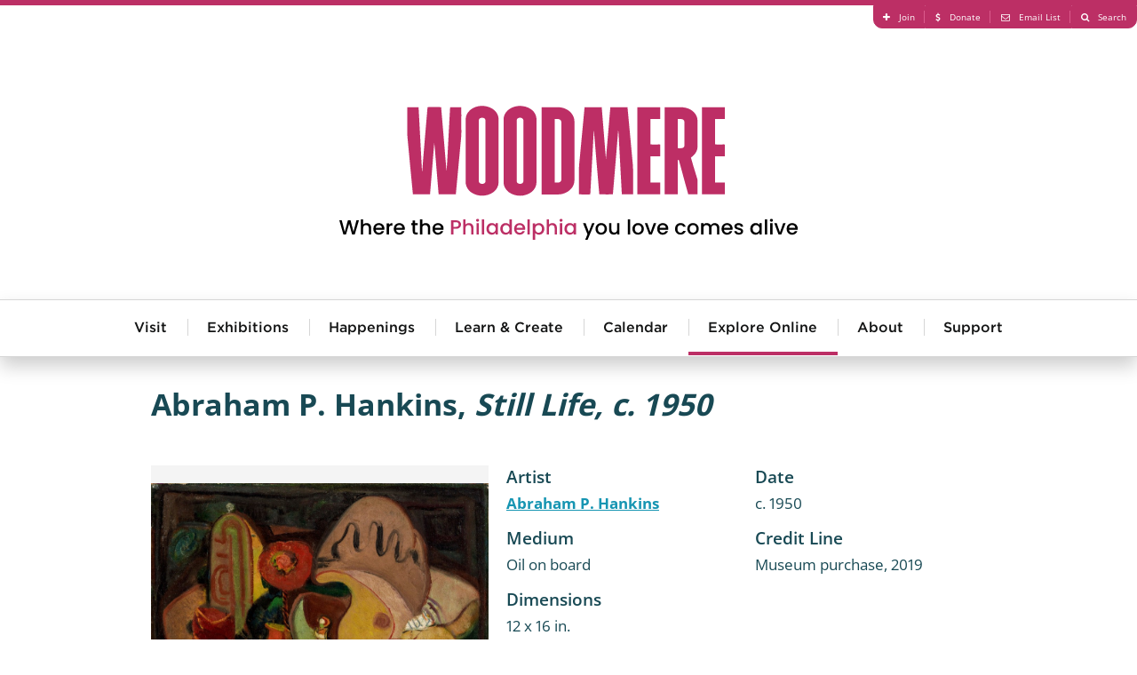

--- FILE ---
content_type: text/html; charset=utf-8
request_url: https://woodmereartmuseum.org/explore-online/collection/still-life-c-1950
body_size: 8233
content:
<!DOCTYPE html>
<html lang="en-gb" >
<head>
<meta http-equiv="X-UA-Compatible" content="IE=edge" />
<meta name="viewport" content="width=device-width, initial-scale=1.0" />
<script src="//cdnjs.cloudflare.com/ajax/libs/logerr/1.2.0/logerr.min.js"></script>
<script>
    Logerr.init();
</script>
<base href="https://woodmereartmuseum.org/" />
	<meta http-equiv="content-type" content="text/html; charset=utf-8" />
	<meta name="description" content=" " />
	<title>Still Life, c. 1950 - Woodmere Art Museum</title>
	<link href="https://woodmereartmuseum.org/explore-online/collection/still-life-c-1950" rel="canonical" />
	<link href="/components/com_flexicontent/librairies/jquery/css/ui-lightness/jquery-ui-1.9.2.css" rel="stylesheet" type="text/css" />
	<link href="/components/com_flexicontent/assets/css/fcvote.css?638c65bd0c887e490f2a060ab30a78d8" rel="stylesheet" type="text/css" />
	<link href="/components/com_flexicontent/librairies/bootstrap-toggle/css/bootstrap2-toggle.min.css" rel="stylesheet" type="text/css" />
	<link href="/components/com_rsform/assets/calendar/calendar.css" rel="stylesheet" type="text/css" />
	<link href="/components/com_rsform/assets/css/front.css" rel="stylesheet" type="text/css" />
	<style type="text/css">

			/* This is via voting field parameter, please edit field configuration to override them */
			.voting-row div.fcvote.fcvote-box-main {
				line-height:24px!important;
			}
			.voting-row div.fcvote.fcvote-box-main > ul.fcvote_list {
				height:24px!important;
				width:120px!important;
			}
			.voting-row div.fcvote.fcvote-box-main > ul.fcvote_list > li.voting-links a,
			.voting-row div.fcvote.fcvote-box-main > ul.fcvote_list > li.current-rating {
				height:24px!important;
				line-height:24px!important;
			}
			.voting-row div.fcvote.fcvote-box-main > ul.fcvote_list,
			.voting-row div.fcvote.fcvote-box-main > ul.fcvote_list > li.voting-links a:hover,
			.voting-row div.fcvote.fcvote-box-main > ul.fcvote_list > li.current-rating {
				background-image:url(/components/com_flexicontent/assets/images/star-medium.png)!important;
			}
			
			/* This is via voting field parameter, please edit field configuration to override them */
			.voting-row div.fcvote > ul.fcvote_list {
				height:24px!important;
				width:120px!important;
			}
			.voting-row div.fcvote > ul.fcvote_list > li.voting-links a,
			.voting-row div.fcvote > ul.fcvote_list > li.current-rating {
				height:24px!important;
				line-height:24px!important;
			}
			.voting-row div.fcvote > ul.fcvote_list,
			.voting-row div.fcvote > ul.fcvote_list > li.voting-links a:hover,
			.voting-row div.fcvote > ul.fcvote_list > li.current-rating {
				background-image:url(/components/com_flexicontent/assets/images/star-medium.png)!important;
			}
			.voting-row div.fcvote ul.fcvote_list > .voting-links a.star1 { width: 20%!important; z-index: 6; }
.voting-row div.fcvote ul.fcvote_list > .voting-links a.star2 { width: 40%!important; z-index: 5; }
.voting-row div.fcvote ul.fcvote_list > .voting-links a.star3 { width: 60%!important; z-index: 4; }
.voting-row div.fcvote ul.fcvote_list > .voting-links a.star4 { width: 80%!important; z-index: 3; }
.voting-row div.fcvote ul.fcvote_list > .voting-links a.star5 { width: 100%!important; z-index: 2; }

	</style>
	<script type="application/json" class="joomla-script-options new">{"csrf.token":"8011a9d7c320877cba9cb61378f56771","system.paths":{"root":"","base":""},"joomla.jtext":{"FLEXI_FORM_IS_BEING_SUBMITTED":"Form is being submitted ...","FLEXI_APPLYING_FILTERING":"Applying Filtering","FLEXI_TYPE_TO_LIST":"... type to list","FLEXI_TYPE_TO_FILTER":" ... type to filter","FLEXI_UPDATING_CONTENTS":"Updating contents ...","FLEXI_NOT_AN_IMAGE_FILE":"FLEXI_NOT_AN_IMAGE_FILE","FLEXI_IMAGE":"Image","FLEXI_LOADING_IMAGES":"FLEXI_LOADING_IMAGES","FLEXI_THUMBNAILS":"FLEXI_THUMBNAILS","FLEXI_NO_ITEMS_SELECTED":"FLEXI_NO_ITEMS_SELECTED","FLEXI_ARE_YOU_SURE":"FLEXI_ARE_YOU_SURE","FLEXI_YOUR_BROWSER_DOES_NOT_SUPPORT_AJAX":"Your browser does not support Ajax","FLEXI_LOADING":"loading","FLEXI_ADDED_TO_YOUR_FAVOURITES":"Added to your favourites","FLEXI_YOU_NEED_TO_LOGIN":"You need to login to favour this item. It will be added to your personal Favourites list.","FLEXI_REMOVED_FROM_YOUR_FAVOURITES":"Removed from your favourites","FLEXI_USERS":"users","FLEXI_FAVOURE":"Add to favourites","FLEXI_REMOVE_FAVOURITE":"Remove from your favourites","FLEXI_FAVS_YOU_HAVE_SUBSCRIBED":"You have subscribed","FLEXI_FAVS_CLICK_TO_SUBSCRIBE":"Click to subscribe","FLEXI_TOTAL":"Total"}}</script>
	<script src="/media/system/js/core.js?f6e309e7416284c47a9f1c6859287de5" type="text/javascript"></script>
	<script src="/media/jui/js/jquery.min.js?f6e309e7416284c47a9f1c6859287de5" type="text/javascript"></script>
	<script src="/media/jui/js/jquery-noconflict.js?f6e309e7416284c47a9f1c6859287de5" type="text/javascript"></script>
	<script src="/media/jui/js/jquery-migrate.min.js?f6e309e7416284c47a9f1c6859287de5" type="text/javascript"></script>
	<script src="/media/jui/js/jquery.ui.core.min.js?f6e309e7416284c47a9f1c6859287de5" type="text/javascript"></script>
	<script src="/media/jui/js/jquery.ui.sortable.min.js?f6e309e7416284c47a9f1c6859287de5" type="text/javascript"></script>
	<script src="/components/com_flexicontent/librairies/jquery/js/jquery-ui/jquery.ui.dialog.min.js" type="text/javascript"></script>
	<script src="/components/com_flexicontent/librairies/jquery/js/jquery-ui/jquery.ui.menu.min.js" type="text/javascript"></script>
	<script src="/components/com_flexicontent/librairies/jquery/js/jquery-ui/jquery.ui.autocomplete.min.js" type="text/javascript"></script>
	<script src="/components/com_flexicontent/librairies/jquery/js/jquery-ui/jquery.ui.progressbar.min.js" type="text/javascript"></script>
	<script src="/components/com_flexicontent/assets/js/tmpl-common.js?638c65bd0c887e490f2a060ab30a78d8" type="text/javascript"></script>
	<script src="/components/com_flexicontent/assets/js/jquery-easing.js?638c65bd0c887e490f2a060ab30a78d8" type="text/javascript"></script>
	<script src="/components/com_flexicontent/assets/js/fcvote.js?638c65bd0c887e490f2a060ab30a78d8" type="text/javascript"></script>
	<!--[if lte IE 11]><script src="/media/system/js/polyfill.event.js?f6e309e7416284c47a9f1c6859287de5" type="text/javascript"></script><![endif]-->
	<!--[if lte IE 11]><script src="/media/system/js/polyfill.classlist.js?f6e309e7416284c47a9f1c6859287de5" type="text/javascript"></script><![endif]-->
	<!--[if lte IE 11]><script src="/media/system/js/polyfill.map.js?f6e309e7416284c47a9f1c6859287de5" type="text/javascript"></script><![endif]-->
	<script src="/components/com_flexicontent/assets/js/flexi-lib.js?638c65bd0c887e490f2a060ab30a78d8" type="text/javascript"></script>
	<script src="/components/com_flexicontent/librairies/bootstrap-toggle/js/bootstrap2-toggle.min.js" type="text/javascript"></script>
	<script src="/components/com_flexicontent/assets/js/fcfav.js?638c65bd0c887e490f2a060ab30a78d8" type="text/javascript"></script>
	<script src="/components/com_rsform/assets/js/script.js" type="text/javascript"></script>
	<script type="text/javascript">

				var jbase_url_fc = "https:\/\/woodmereartmuseum.org\/";
				var jroot_url_fc = "https:\/\/woodmereartmuseum.org\/";
				var jclient_path_fc = "";
			
					var fc_sef_lang = 'en';
					var fc_root_uri = '';
					var fc_base_uri = '';
					var FC_URL_VARS = [];
				
					jQuery(document).ready(function(){
						jQuery('input.fc_checkboxtoggle').bootstrapToggle();
					});
				
		var fcfav_toggle_style = 2;
		var fcfav_status_info = 0;
		var fcfav_toggle_info = 1;
	
		var fc_validateOnSubmitForm = 1;
	
	</script>
	<!--[if IE 8]>
				<link href="/components/com_flexicontent/assets/css/ie8.css?638c65bd0c887e490f2a060ab30a78d8" rel="stylesheet" />
				<![endif]-->
	<meta property="og:title" content=" Still Life, c. 1950 " />
	<meta property="og:title" content="Still Life, c. 1950 - Woodmere Art Museum" />
	<meta property="og:description" content=" " />
	<meta property="og:title" content=" Two Part Invention " />
	<meta property="og:title" content="Two Part Invention - Woodmere Art Museum" />
	<meta property="og:description" content="&quot;Two Part Invention&quot; is part of Woodmere Art Museum's Collection.  Woodmere is dedicated to telling the story of Philadelphia's art and artists." />
	<meta property="og:description" content=" Campbell studied at the Pennsylvania Academy of the Fine Arts, where she was awarded a Cresson Memorial Travel Scholarship. She has received three consecutive painting fellowships from the Pennsylvania Council on the Arts. Her work has been published in three volumes of the national periodical New ..." />
	<meta property="og:title" content=" Campbell, Lynne " />
	<meta property="og:title" content="Campbell, Lynne - Woodmere Art Museum" />
	<meta property="og:description" content=" Campbell studied at the Pennsylvania Academy of the Fine Arts, where she was awarded a Cresson Memorial Travel Scholarship. She has received three consecutive ..." />
	<meta property="og:title" content="Collection  - Woodmere Art Museum" />
	<meta property="og:description" content="Woodmere Art Museum is dedicated to telling the stories of the art and artists of Philadelphia.  Explore our online, interactive collection." />

<link href="//cdn.rawgit.com/noelboss/featherlight/1.3.5/release/featherlight.min.css" rel="stylesheet" /><link href="//cdn.rawgit.com/noelboss/featherlight/1.3.5/release/featherlight.gallery.min.css" rel="stylesheet" /><link href="//cloud.typography.com/7261894/7454952/css/fonts.css" rel="stylesheet" />
<link href="/templates/lyquix/css/styles.css?v=20250212101731" id="stylesheet" rel="stylesheet" />


<!--[if lte IE 9]>
<script>
// Unload main styles.css file
(function() {
	var stylesheet = document.getElementById('stylesheet');
	stylesheet.parentNode.removeChild(stylesheet);
})();
</script>
<link href="/templates/lyquix/css/styles.0.css?v=20250212101731" rel="stylesheet" /><link href="/templates/lyquix/css/styles.1.css?v=20231031162031" rel="stylesheet" /><link href="/templates/lyquix/css/styles.2.css?v=20250212101731" rel="stylesheet" /><![endif]-->
<script src="//cdnjs.cloudflare.com/ajax/libs/mobile-detect/1.3.6/mobile-detect.min.js"></script>
<script src="//s7.addthis.com/js/300/addthis_widget.js#pubid=ra-513567dc1b7aa40f"></script><script src="//cdnjs.cloudflare.com/ajax/libs/jQuery.dotdotdot/4.1.0/dotdotdot.min.js"></script><script src="/templates/lyquix/js/featherlight.min.js"></script><script src="/templates/lyquix/js/featherlight.gallery.min.js"></script><script src="/templates/lyquix/js/lyquix.min.js?v=20230929154441"></script>
<script src="/templates/lyquix/js/scripts.min.js?v=20251009103053"></script>
<script>lqx.setOptions({"bodyScreenSize":{"min":"0","max":"3"},"ga":{"trackingId":"UA-25073346-1","measurementId":"G-TEJLPDBNHN","sendPageview":true,"useAnalyticsJS":false,"usingGTM":false},"tracking":{"downloads":false,"outbound":false}});</script>
<link rel="apple-touch-icon" sizes="57x57" href="/templates/lyquix/images/favicon/apple-icon-57x57.png">
<link rel="apple-touch-icon" sizes="60x60" href="/templates/lyquix/images/favicon/apple-icon-60x60.png">
<link rel="apple-touch-icon" sizes="72x72" href="/templates/lyquix/images/favicon/apple-icon-72x72.png">
<link rel="apple-touch-icon" sizes="76x76" href="/templates/lyquix/images/favicon/apple-icon-76x76.png">
<link rel="apple-touch-icon" sizes="114x114" href="/templates/lyquix/images/favicon/apple-icon-114x114.png">
<link rel="apple-touch-icon" sizes="120x120" href="/templates/lyquix/images/favicon/apple-icon-120x120.png">
<link rel="apple-touch-icon" sizes="144x144" href="/templates/lyquix/images/favicon/apple-icon-144x144.png">
<link rel="apple-touch-icon" sizes="152x152" href="/templates/lyquix/images/favicon/apple-icon-152x152.png">
<link rel="apple-touch-icon" sizes="180x180" href="/templates/lyquix/images/favicon/apple-icon-180x180.png">
<link rel="icon" type="image/png" sizes="192x192"  href="/templates/lyquix/images/favicon/android-icon-192x192.png">
<link rel="shortcut icon" type="image/vnd.microsoft.icon" href="/templates/lyquix/images/favicon/favicon.ico">
<link rel="icon" type="image/png" sizes="32x32" href="/templates/lyquix/images/favicon/favicon-32x32.png">
<link rel="icon" type="image/png" sizes="96x96" href="/templates/lyquix/images/favicon/favicon-96x96.png">
<link rel="icon" type="image/png" sizes="16x16" href="/templates/lyquix/images/favicon/favicon-16x16.png">
<meta property="og:image" content="https://woodmereartmuseum.org/images/l_exhibition_outdoorsculpture.jpg" />
<meta property="og:type" content="website">
<meta property="og:url" content="https://woodmereartmuseum.org/explore-online/collection/still-life-c-1950">
<script type="text/javascript" src="/media/com_rsform/js/script.js"></script>
<script type="text/javascript" src="https://www.google.com/recaptcha/api.js?render=explicit"></script>
<link rel="stylesheet" type="text/css" href="/media/com_rsform/css/front.css" />
<script type="text/javascript">

var RSFormProReCAPTCHAv2 = {
	loaders: [],
	onLoad: function() {
		window.setTimeout(function(){
			for (var i = 0; i < RSFormProReCAPTCHAv2.loaders.length; i++) {
				var func = RSFormProReCAPTCHAv2.loaders[i];
				if (typeof func == "function") {
					func();
				}
			}
		}, 500)
	}
};

if (typeof jQuery !== 'undefined') {
	jQuery(document).ready(function($) {
		$(window).load(RSFormProReCAPTCHAv2.onLoad);
	});
} else if (typeof MooTools !== 'undefined') {
	window.addEvent('domready', function(){
		 window.addEvent('load', RSFormProReCAPTCHAv2.onLoad);
	});
} else {
	RSFormProUtils.addEvent(window, 'load', function() {
		RSFormProReCAPTCHAv2.onLoad();
	});
}

					RSFormProReCAPTCHAv2.loaders.push(function(){
						grecaptcha.render('g-recaptcha-28', {
							'sitekey': '6LcvcCETAAAAAHpBpCSYNTolOofTXNxkG23vFQBB',
							'theme': 'light',
							'type': 'image',
							'size': 'normal'
						});
					});
				
</script>
</head>
<body class="item-id-10415 item-catid-13 type-id-11 type-alias-artwork com_flexicontent view_item">
<script>
lqx.bodyScreenSize();
lqx.vars.siteURL = 'https://woodmereartmuseum.org/';
lqx.vars.tmplURL = 'https://woodmereartmuseum.org/templates/lyquix';
</script>
<div class="mobile-overlay"></div>
<header>
	
		
		<div class="row header">
			<div class="header-1">
					

<div class="custom blk16 blkgroup blkcenter horizontal cf"  >
	<ul class="menu right">
	<li><a class="fa-plus" href="/join"><span>Join</span></a></li>
	<li><a class="fa-dollar" href="/donate"><span>Donate</span></a></li>
	<li>
	<section data-featherlight=""><a class="fa-envelope-o" data-featherlight="#fnl" href="#"><span>Email List</span></a></section>
	</li>
	<li><a class="fa-search" href="/search"><span>Search</span></a></li>
</ul>

<div class="newsletter" id="fnl">
<div align="left">
<div style="width:290px; background-color: #ffffff;">
<form action="https://visitor.r20.constantcontact.com/d.jsp" method="post" name="ccoptin" style="margin-bottom:3;" target="_blank"><font style="font-weight: bold; font-size:24px; color:#2A839E;">Sign up for e-news</font> <input border:1px="" name="ea" size="20" solid="" style="font-size:14px;" /> <input class="submit" name="go" style="font-size:14px; background-color:#2A839E;" type="submit" value="GO" /> <input name="llr" type="hidden" value="esbrtlcab" /> <input name="m" type="hidden" value="1102048691780" /> <input name="p" type="hidden" value="oi" /></form>
</div>
</div>
</div>
</div>

				</div>
			</div>
			<div class="header-2">
				<div class="container cf">
					<div class="menu-button closed"></div>
					<div class="header-right"></div>
					

<div class="custom site-logo"  >
	<p><a href="/"><img alt="Woodmere Logo" src="/templates/lyquix/images/woodmere-full-logo-pink.svg" /></a><span style="color:#FF0000;"></span></p>
</div>


<div class="custom"  >
	</div>

				</div>
			</div>
			<div class="header-3">
				<div class="module mod_menu horizontal drop-down blk16 blkgroup blkcenter"><h3 class="">Main Menu</h3><ul class="nav menu main cf">
<li class="item-150 deeper parent"><a href="/visit" >Visit</a><ul class="nav-child unstyled small"><li class="item-200"><a href="/visit" >Visit Us</a></li><li class="item-221"><a href="https://woodmereart.org/" target="_blank" >Museum Store</a></li><li class="item-161"><a href="http://chestnuthillpa.com/" target="_blank" >Visit Chestnut Hill</a></li></ul></li><li class="item-144 deeper parent"><a href="/exhibitions" >Exhibitions</a><ul class="nav-child unstyled small"><li class="item-258"><a href="/experience/exhibitions/" >Current Exhibitions</a></li><li class="item-259"><a href="/experience/exhibitions/helen-millard-children-s-gallery" >Millard Children’s Gallery</a></li><li class="item-260"><a href="/experience/exhibitions/permanent-collection" >Founder's Collection</a></li><li class="item-261"><a href="/experience/exhibitions/woodmeres-outdoor-wonder" >Woodmere's Outdoor Wonder</a></li><li class="item-262"><a href="/experience/exhibitions/?sort=Upcoming" >Upcoming Exhibitions</a></li><li class="item-263"><a href="/experience/exhibitions/?sort=Past" >Past Exhibitions</a></li></ul></li><li class="item-145 deeper parent"><a href="/experience/happenings/" >Happenings</a><ul class="nav-child unstyled small"><li class="item-264"><a href="/experience/happenings/jazz-at-woodmere" >Jazz</a></li><li class="item-265"><a href="/experience/happenings/lectures-and-gallery-talks" >Lectures</a></li><li class="item-266"><a href="/experience/happenings/movies-at-woodmere" >Film</a></li><li class="item-267"><a href="/experience/happenings/classical-music-at-woodmere" >Classical Music</a></li><li class="item-268"><a href="/experience/happenings/special-programs" >Art and Wellness</a></li><li class="item-269"><a href="/experience/happenings/family-happenings" >Family Happenings</a></li><li class="item-270"><a href="/experience/happenings/holiday-programs" >Holiday Programs</a></li><li class="item-271"><a href="/experience/happenings/tours" >Tours</a></li><li class="item-272"><a href="/experience/happenings/straw-maze" >Straw Maze</a></li></ul></li><li class="item-146 deeper parent"><a href="/experience/learn-create/" >Learn &amp; Create</a><ul class="nav-child unstyled small"><li class="item-277"><a href="/experience/learn-create/adult-classes-and-workshops" >Adult Classes &amp; Workshops</a></li><li class="item-278"><a href="/experience/learn-create/children-and-teen-classes" >Children &amp; Teen Classes</a></li><li class="item-279"><a href="/experience/learn-create/teaching-resources" >Teacher and Family Resources</a></li><li class="item-280"><a href="/experience/learn-create/" >View All</a></li></ul></li><li class="item-149"><a href="/calendar" >Calendar</a></li><li class="item-143 active deeper parent"><a href="/explore-online/" >Explore Online</a><ul class="nav-child unstyled small"><li class="item-147 current active"><a href="/explore-online/collection" >Collection </a></li><li class="item-256"><a href="/the-violet-oakley-experience/" >The Violet Oakley Experience</a></li><li class="item-148"><a href="/catalogues" >Catalogues</a></li><li class="item-220"><a href="/explore-online/podcast-library" >Podcasts</a></li><li class="item-281"><a href="/explore-online/" >View All</a></li></ul></li><li class="item-151 deeper parent"><a href="/about" >About</a><ul class="nav-child unstyled small"><li class="item-201"><a href="/about" >About Us</a></li><li class="item-158"><a href="/about/volunteer" >Join Our Team</a></li><li class="item-163"><a href="/about/woodmere-in-the-news" >Woodmere in the News</a></li><li class="item-160"><a href="/about/financial-information" >Board and Financial Information</a></li><li class="item-157"><a href="/contact" >Contact Us</a></li><li class="item-257"><a href="/about/we-stand-united" >We Stand United</a></li><li class="item-282"><a href="/about/about" >View All</a></li></ul></li><li class="item-273 deeper parent"><a href="/about/donate" >Support</a><ul class="nav-child unstyled small"><li class="item-274"><a href="/about/join-our-team" >Volunteer at Woodmere</a></li><li class="item-275"><a href="/about/join" >Become a Member</a></li><li class="item-276"><a href="/about/donate" >View All</a></li></ul></li><li class="item-283"><span class="nav-header  xs-hide" >More</span>
</li></ul>
</div>
			</div>
			<div class="header-4 blk4 blkgroup">
				
			</div>
			<div class="header-5 blk4 blkgroup">
				
			</div>
			<div class="header-6 blk4 blkgroup">
				
			</div>
		</div>
	</div>
		
		
</header>

<main class="row main cf">	
		<div id="system-message"></div>
		
				
		<div class="main-middle">
			
			
			<div class="main-center">
				
								
								<article>
					<div class="fc-item tmpl-custom-collection item-still-life-c-1950 item-10415"><div class="section-1 "><div class="group-1 "><div class="title"><h1> Abraham P. Hankins, <i>Still Life, c. 1950</i></h1></div></div></div><div class="section-2 blk12 blkgroup blkcenter cf"><div class="group-2 blk5-xl blk5-lg blk5-md blk4-sm blk4-xs"><div class="field field_art_image"><section
					data-featherlight
					><a href="/images/stories/flexicontent/l_hankins-2019.42_web.jpg"><img src="/images/stories/flexicontent/m_hankins-2019.42_web.jpg" alt="" title=""></a></section></div></div><div class="group-3 blk7-xl blk7-lg blk7-md blk4-sm blk4-xs"><div class="field field_related_artist"><div class="label">Artist</div><a href="/explore-online/collection/artist/abraham-p-hankins"> Abraham P. Hankins</a></div><div class="field field_date"><div class="label">Date</div>c. 1950</div><div class="field field_medium_text"><div class="label">Medium</div>Oil on board</div><div class="field field_credit_line"><div class="label">Credit Line</div>Museum purchase, 2019</div><div class="field field_dimensions"><div class="label">Dimensions</div>12 x 16 in.</div><div class="field field_stories_trigger"><div class="label">Stories Trigger</div>Blank field used to trigger form on artwork and artist pages. DO NOT EDIT</div><div class="addthis_toolbox addthis_default_style " addthis:url="https://woodmereartmuseum.org/explore-online/collection/still-life-c-1950"><h4>Share:</h4><a class="addthis_button_twitter"><span class="fa-twitter"/></a><a class="addthis_button_facebook"><span class=" fa-facebook"/></a><a class="addthis_button_email"><span class= "fa-envelope"/></a></div><div class="field field_stories_form"><form method="post"  id="userForm" action="https://woodmereartmuseum.org/explore-online/collection/still-life-c-1950"><div class="componentheading">Stories</div>
<p>We invite you to share your ideas, knowledge, and stories as they relate to the art in our collection. Read what people had to say about this art or use the form below and write to us yourself.</p>

<div class="form cf">
<div class="rsform-block rsform-block-name cf">
	<div class="label">Name:</div>
	<div><input type="text" value="" size="42" name="form[Name]" id="Name" class="rsform-input-box" /><div class="formClr"></div><span id="component23" class="formNoError">Invalid Input</span></div>
	<div></div>
</div>
<div class="rsform-block rsform-block-name cf">
	<div class="label">Email:</div>
	<div><input type="text" value="" size="20" name="form[email]" id="email" class="rsform-input-box" /><div class="formClr"></div><span id="component58" class="formNoError">Invalid Input on Email</span></div>
	<div></div>
</div>
<div class="rsform-block rsform-block-name cf">
	<div class="label">Phone:</div>
	<div><input type="text" value="" size="20" name="form[phone]" id="phone" class="rsform-input-box" /><div class="formClr"></div><span id="component59" class="formNoError">Invalid Input on Phone</span></div>
	<div></div>
</div>
<div class="rsform-block rsform-block-message cf">
	<div class="label">Message:</div>
	<div><textarea cols="42" rows="5" name="form[Message]" id="Message" class="rsform-text-box"></textarea><div class="formClr"></div><span id="component24" class="formNoError">Invalid Input</span></div>
	<div></div>
</div>
<div class="rsform-block rsform-block-captcha">
				<div></div>
				<div><div id="g-recaptcha-28"></div>
					<noscript>
					  <div style="width: 302px; height: 352px;">
						<div style="width: 302px; height: 352px; position: relative;">
						  <div style="width: 302px; height: 352px; position: absolute;">
							<iframe src="https://www.google.com/recaptcha/api/fallback?k=6LcvcCETAAAAAHpBpCSYNTolOofTXNxkG23vFQBB" frameborder="0" scrolling="no" style="width: 302px; height:352px; border-style: none;"></iframe>
						  </div>
						  <div style="width: 250px; height: 80px; position: absolute; border-style: none; bottom: 21px; left: 25px; margin: 0px; padding: 0px; right: 25px;">
							<textarea id="g-recaptcha-response" name="g-recaptcha-response" class="g-recaptcha-response" style="width: 250px; height: 80px; border: 1px solid #c1c1c1; margin: 0px; padding: 0px; resize: none;" value=""></textarea>
						  </div>
						</div>
					  </div>
					</noscript><div class=\"formClr\"></div><span id="component28" class="formNoError">Invalid Input</span></div>
				<div></div>
			</div>
<div class="rsform-block rsform-block-submit">
	<div class="label"></div>
	<div><input type="submit" name="form[Submit]" id="Submit" class="rsform-submit-button" value="Send" /><div class="formClr"></div></div>
	<div></div>
</div>
</div>
<input type="hidden" name="form[Page Title]" id="Page Title" value="Still Life, c. 1950 - Woodmere Art Museum" /> 
<input type="hidden" name="form[Page URL]" id="Page URL" value="https://woodmereartmuseum.org/explore-online/collection/still-life-c-1950" /> 
<input type="hidden" name="form[Page ID]" id="Page ID" value="10415" /> 
<input type="hidden" name="form[Page Category ID]" id="Page Category ID" value="13" /> <input type="hidden" name="form[formId]" value="3"/></form></div></div></div><div class="section-3 "><div class="group-5 "><div class="return blk12 blkcenter cf"><h2>View more from:</h2><a class="readmore" href="/explore-online/collection?filter_27=130&cc=p"> Abraham P. Hankins</a></div></div></div></div>
				</article>
								
								
			</div>

						
		</div>
		
		</main>

<footer>

		
		<div class="row footer">
	<div class="footer-1 blkgroup blkcenter cf">
				

<div class="custom"  >
	<h4>Woodmere's Diving Board Podcast
</h4>
<p>
  <iframe frameborder="no" height="534.8" scrolling="no" src="https://w.soundcloud.com/player/?url=https%3A//api.soundcloud.com/playlists/414395423&amp;color=%232a839e&amp;auto_play=false&amp;hide_related=false&amp;show_comments=true&amp;show_user=true&amp;show_reposts=false&amp;show_teaser=true" width="100%">
  </iframe>
</p>
</div>

			</div>
			<div class="footer-2 blk4 blkgroup">
				
			</div>
			<div class="footer-3 blk4 blkgroup">
				
			</div>
			<div class="footer-4 blk4 blkgroup">
				
			</div>
			<div class="footer-5 blk4 blkgroup">
				
			</div>
			<div class="footer-6 blk4 blkgroup">
				
			</div>
		</div>
	</div>
		
		<div class="row copyright">
			<div class="copyright-1 blk16 blkgroup blkcenter">
				<div class="container cf">
				

<div class="custom"  >
	<div class="blk8-lg blk8-md blk4-sm blk4-xs blkgroup">
<div class="contact blk4 less-padding">
<div><strong>Woodmere</strong></div>

<div>9201 Germantown Avenue</div>

<div>Philadelphia, PA 19118</div>

<p><strong><a href="tel:+1-215-247-0476">215-247-0476</a></strong></p>

<p><strong><a href="mailto:info@woodmereartmuseum.org">Email Us</a></strong></p>
</div>

<div class="hours blk4 less-padding">
<div><strong>Hours</strong></div>

<div>Wednesday−Sunday | 10am – 5pm</div>

<div><a href="/wow/">Woodmere's Outdoor Wonder</a><br />
open daily from dawn to dusk</div>

<p><strong><a href="/visit">Visit Us</a></strong></p>
</div>

<div class="email blk4 less-padding" style="width:270px;">
<form action="https://visitor.r20.constantcontact.com/d.jsp" method="post" name="ccoptin" style="margin-bottom:3;" target="_blank"><font style="font-weight: bold; font-size:14px; color:#ffffff;">Sign Up For Our Newsletter</font> <input border:1px="" name="ea" size="20" solid="" style="font-size:14px;" /> <input class="submit" name="go" style="font-size:14px; border:2px solid #ffffff" type="submit" value="GO" /> <input name="llr" type="hidden" value="esbrtlcab" /> <input name="m" type="hidden" value="1102048691780" /> <input name="p" type="hidden" value="oi" /></form>
</div>
</div>

<div class="links right"><a class="link" href="/join"><span class="fa-plus"></span>Join</a> <a class="link" href="/donate"><span class="fa-dollar"></span>Donate</a> <a class="link" href="/search"><span class="fa-search"></span>Search</a> <a class="logo" href="https://www.lyquix.com/?utm_source=Woodmere_Site&amp;utm_medium=Footer%20Link&amp;utm_content=Designed%20And%20Developed%20By%20Logo&amp;utm_campaign=Client%20Site%20Acknowledgement" target="_blank">Designed and Developed by <img src="/images/lyquix-logo-for-footer-07.svg" /></a></div>
</div>

				</div>
			</div>
			<div class="copyright-2">
				<p><span>©2026&nbsp;Woodmere Art Museum. All Rights Reserved.&nbsp;</span><span>Accredited by the American Association of Museums.</span>
				</p>
			</div>
			<div class="copyright-3 blk4 blkgroup">
				
			</div>
			<div class="copyright-4 blk4 blkgroup">
				
			</div>
			<div class="copyright-5 blk4 blkgroup">
				
			</div>
			<div class="copyright-6 blk4 blkgroup">
				
			</div>
	</div>
		
</footer>
<!--[if lte IE 8]>
<link href="/templates/lyquix/css/ie8-alert.css" rel="stylesheet" />
<div class="ie8-alert">You are using an unsupported version of Internet Explorer. To ensure security, performance, and full functionality, <a href="http://browsehappy.com/?locale=en-gb">please upgrade to an up-to-date browser.</a></div>
<![endif]-->
<!--[if IE 9]>
<link href="/templates/lyquix/css/ie9-alert.css" rel="stylesheet" />
<div class="ie9-alert">You are using an unsupported version of Internet Explorer. To ensure security, performance, and full functionality, <a href="http://browsehappy.com/?locale=en-gb">please upgrade to an up-to-date browser.</a><i></i></div>
<script>jQuery('.ie9-alert i').click(function(){jQuery('.ie9-alert').hide();});</script>
<![endif]-->




<script>jQuery('[srcset]').attr('srcset', '')</script>
</body>
</html>


--- FILE ---
content_type: text/html; charset=utf-8
request_url: https://www.google.com/recaptcha/api2/anchor?ar=1&k=6LcvcCETAAAAAHpBpCSYNTolOofTXNxkG23vFQBB&co=aHR0cHM6Ly93b29kbWVyZWFydG11c2V1bS5vcmc6NDQz&hl=en&type=image&v=N67nZn4AqZkNcbeMu4prBgzg&theme=light&size=normal&anchor-ms=20000&execute-ms=30000&cb=xiw4bsm0azt2
body_size: 49363
content:
<!DOCTYPE HTML><html dir="ltr" lang="en"><head><meta http-equiv="Content-Type" content="text/html; charset=UTF-8">
<meta http-equiv="X-UA-Compatible" content="IE=edge">
<title>reCAPTCHA</title>
<style type="text/css">
/* cyrillic-ext */
@font-face {
  font-family: 'Roboto';
  font-style: normal;
  font-weight: 400;
  font-stretch: 100%;
  src: url(//fonts.gstatic.com/s/roboto/v48/KFO7CnqEu92Fr1ME7kSn66aGLdTylUAMa3GUBHMdazTgWw.woff2) format('woff2');
  unicode-range: U+0460-052F, U+1C80-1C8A, U+20B4, U+2DE0-2DFF, U+A640-A69F, U+FE2E-FE2F;
}
/* cyrillic */
@font-face {
  font-family: 'Roboto';
  font-style: normal;
  font-weight: 400;
  font-stretch: 100%;
  src: url(//fonts.gstatic.com/s/roboto/v48/KFO7CnqEu92Fr1ME7kSn66aGLdTylUAMa3iUBHMdazTgWw.woff2) format('woff2');
  unicode-range: U+0301, U+0400-045F, U+0490-0491, U+04B0-04B1, U+2116;
}
/* greek-ext */
@font-face {
  font-family: 'Roboto';
  font-style: normal;
  font-weight: 400;
  font-stretch: 100%;
  src: url(//fonts.gstatic.com/s/roboto/v48/KFO7CnqEu92Fr1ME7kSn66aGLdTylUAMa3CUBHMdazTgWw.woff2) format('woff2');
  unicode-range: U+1F00-1FFF;
}
/* greek */
@font-face {
  font-family: 'Roboto';
  font-style: normal;
  font-weight: 400;
  font-stretch: 100%;
  src: url(//fonts.gstatic.com/s/roboto/v48/KFO7CnqEu92Fr1ME7kSn66aGLdTylUAMa3-UBHMdazTgWw.woff2) format('woff2');
  unicode-range: U+0370-0377, U+037A-037F, U+0384-038A, U+038C, U+038E-03A1, U+03A3-03FF;
}
/* math */
@font-face {
  font-family: 'Roboto';
  font-style: normal;
  font-weight: 400;
  font-stretch: 100%;
  src: url(//fonts.gstatic.com/s/roboto/v48/KFO7CnqEu92Fr1ME7kSn66aGLdTylUAMawCUBHMdazTgWw.woff2) format('woff2');
  unicode-range: U+0302-0303, U+0305, U+0307-0308, U+0310, U+0312, U+0315, U+031A, U+0326-0327, U+032C, U+032F-0330, U+0332-0333, U+0338, U+033A, U+0346, U+034D, U+0391-03A1, U+03A3-03A9, U+03B1-03C9, U+03D1, U+03D5-03D6, U+03F0-03F1, U+03F4-03F5, U+2016-2017, U+2034-2038, U+203C, U+2040, U+2043, U+2047, U+2050, U+2057, U+205F, U+2070-2071, U+2074-208E, U+2090-209C, U+20D0-20DC, U+20E1, U+20E5-20EF, U+2100-2112, U+2114-2115, U+2117-2121, U+2123-214F, U+2190, U+2192, U+2194-21AE, U+21B0-21E5, U+21F1-21F2, U+21F4-2211, U+2213-2214, U+2216-22FF, U+2308-230B, U+2310, U+2319, U+231C-2321, U+2336-237A, U+237C, U+2395, U+239B-23B7, U+23D0, U+23DC-23E1, U+2474-2475, U+25AF, U+25B3, U+25B7, U+25BD, U+25C1, U+25CA, U+25CC, U+25FB, U+266D-266F, U+27C0-27FF, U+2900-2AFF, U+2B0E-2B11, U+2B30-2B4C, U+2BFE, U+3030, U+FF5B, U+FF5D, U+1D400-1D7FF, U+1EE00-1EEFF;
}
/* symbols */
@font-face {
  font-family: 'Roboto';
  font-style: normal;
  font-weight: 400;
  font-stretch: 100%;
  src: url(//fonts.gstatic.com/s/roboto/v48/KFO7CnqEu92Fr1ME7kSn66aGLdTylUAMaxKUBHMdazTgWw.woff2) format('woff2');
  unicode-range: U+0001-000C, U+000E-001F, U+007F-009F, U+20DD-20E0, U+20E2-20E4, U+2150-218F, U+2190, U+2192, U+2194-2199, U+21AF, U+21E6-21F0, U+21F3, U+2218-2219, U+2299, U+22C4-22C6, U+2300-243F, U+2440-244A, U+2460-24FF, U+25A0-27BF, U+2800-28FF, U+2921-2922, U+2981, U+29BF, U+29EB, U+2B00-2BFF, U+4DC0-4DFF, U+FFF9-FFFB, U+10140-1018E, U+10190-1019C, U+101A0, U+101D0-101FD, U+102E0-102FB, U+10E60-10E7E, U+1D2C0-1D2D3, U+1D2E0-1D37F, U+1F000-1F0FF, U+1F100-1F1AD, U+1F1E6-1F1FF, U+1F30D-1F30F, U+1F315, U+1F31C, U+1F31E, U+1F320-1F32C, U+1F336, U+1F378, U+1F37D, U+1F382, U+1F393-1F39F, U+1F3A7-1F3A8, U+1F3AC-1F3AF, U+1F3C2, U+1F3C4-1F3C6, U+1F3CA-1F3CE, U+1F3D4-1F3E0, U+1F3ED, U+1F3F1-1F3F3, U+1F3F5-1F3F7, U+1F408, U+1F415, U+1F41F, U+1F426, U+1F43F, U+1F441-1F442, U+1F444, U+1F446-1F449, U+1F44C-1F44E, U+1F453, U+1F46A, U+1F47D, U+1F4A3, U+1F4B0, U+1F4B3, U+1F4B9, U+1F4BB, U+1F4BF, U+1F4C8-1F4CB, U+1F4D6, U+1F4DA, U+1F4DF, U+1F4E3-1F4E6, U+1F4EA-1F4ED, U+1F4F7, U+1F4F9-1F4FB, U+1F4FD-1F4FE, U+1F503, U+1F507-1F50B, U+1F50D, U+1F512-1F513, U+1F53E-1F54A, U+1F54F-1F5FA, U+1F610, U+1F650-1F67F, U+1F687, U+1F68D, U+1F691, U+1F694, U+1F698, U+1F6AD, U+1F6B2, U+1F6B9-1F6BA, U+1F6BC, U+1F6C6-1F6CF, U+1F6D3-1F6D7, U+1F6E0-1F6EA, U+1F6F0-1F6F3, U+1F6F7-1F6FC, U+1F700-1F7FF, U+1F800-1F80B, U+1F810-1F847, U+1F850-1F859, U+1F860-1F887, U+1F890-1F8AD, U+1F8B0-1F8BB, U+1F8C0-1F8C1, U+1F900-1F90B, U+1F93B, U+1F946, U+1F984, U+1F996, U+1F9E9, U+1FA00-1FA6F, U+1FA70-1FA7C, U+1FA80-1FA89, U+1FA8F-1FAC6, U+1FACE-1FADC, U+1FADF-1FAE9, U+1FAF0-1FAF8, U+1FB00-1FBFF;
}
/* vietnamese */
@font-face {
  font-family: 'Roboto';
  font-style: normal;
  font-weight: 400;
  font-stretch: 100%;
  src: url(//fonts.gstatic.com/s/roboto/v48/KFO7CnqEu92Fr1ME7kSn66aGLdTylUAMa3OUBHMdazTgWw.woff2) format('woff2');
  unicode-range: U+0102-0103, U+0110-0111, U+0128-0129, U+0168-0169, U+01A0-01A1, U+01AF-01B0, U+0300-0301, U+0303-0304, U+0308-0309, U+0323, U+0329, U+1EA0-1EF9, U+20AB;
}
/* latin-ext */
@font-face {
  font-family: 'Roboto';
  font-style: normal;
  font-weight: 400;
  font-stretch: 100%;
  src: url(//fonts.gstatic.com/s/roboto/v48/KFO7CnqEu92Fr1ME7kSn66aGLdTylUAMa3KUBHMdazTgWw.woff2) format('woff2');
  unicode-range: U+0100-02BA, U+02BD-02C5, U+02C7-02CC, U+02CE-02D7, U+02DD-02FF, U+0304, U+0308, U+0329, U+1D00-1DBF, U+1E00-1E9F, U+1EF2-1EFF, U+2020, U+20A0-20AB, U+20AD-20C0, U+2113, U+2C60-2C7F, U+A720-A7FF;
}
/* latin */
@font-face {
  font-family: 'Roboto';
  font-style: normal;
  font-weight: 400;
  font-stretch: 100%;
  src: url(//fonts.gstatic.com/s/roboto/v48/KFO7CnqEu92Fr1ME7kSn66aGLdTylUAMa3yUBHMdazQ.woff2) format('woff2');
  unicode-range: U+0000-00FF, U+0131, U+0152-0153, U+02BB-02BC, U+02C6, U+02DA, U+02DC, U+0304, U+0308, U+0329, U+2000-206F, U+20AC, U+2122, U+2191, U+2193, U+2212, U+2215, U+FEFF, U+FFFD;
}
/* cyrillic-ext */
@font-face {
  font-family: 'Roboto';
  font-style: normal;
  font-weight: 500;
  font-stretch: 100%;
  src: url(//fonts.gstatic.com/s/roboto/v48/KFO7CnqEu92Fr1ME7kSn66aGLdTylUAMa3GUBHMdazTgWw.woff2) format('woff2');
  unicode-range: U+0460-052F, U+1C80-1C8A, U+20B4, U+2DE0-2DFF, U+A640-A69F, U+FE2E-FE2F;
}
/* cyrillic */
@font-face {
  font-family: 'Roboto';
  font-style: normal;
  font-weight: 500;
  font-stretch: 100%;
  src: url(//fonts.gstatic.com/s/roboto/v48/KFO7CnqEu92Fr1ME7kSn66aGLdTylUAMa3iUBHMdazTgWw.woff2) format('woff2');
  unicode-range: U+0301, U+0400-045F, U+0490-0491, U+04B0-04B1, U+2116;
}
/* greek-ext */
@font-face {
  font-family: 'Roboto';
  font-style: normal;
  font-weight: 500;
  font-stretch: 100%;
  src: url(//fonts.gstatic.com/s/roboto/v48/KFO7CnqEu92Fr1ME7kSn66aGLdTylUAMa3CUBHMdazTgWw.woff2) format('woff2');
  unicode-range: U+1F00-1FFF;
}
/* greek */
@font-face {
  font-family: 'Roboto';
  font-style: normal;
  font-weight: 500;
  font-stretch: 100%;
  src: url(//fonts.gstatic.com/s/roboto/v48/KFO7CnqEu92Fr1ME7kSn66aGLdTylUAMa3-UBHMdazTgWw.woff2) format('woff2');
  unicode-range: U+0370-0377, U+037A-037F, U+0384-038A, U+038C, U+038E-03A1, U+03A3-03FF;
}
/* math */
@font-face {
  font-family: 'Roboto';
  font-style: normal;
  font-weight: 500;
  font-stretch: 100%;
  src: url(//fonts.gstatic.com/s/roboto/v48/KFO7CnqEu92Fr1ME7kSn66aGLdTylUAMawCUBHMdazTgWw.woff2) format('woff2');
  unicode-range: U+0302-0303, U+0305, U+0307-0308, U+0310, U+0312, U+0315, U+031A, U+0326-0327, U+032C, U+032F-0330, U+0332-0333, U+0338, U+033A, U+0346, U+034D, U+0391-03A1, U+03A3-03A9, U+03B1-03C9, U+03D1, U+03D5-03D6, U+03F0-03F1, U+03F4-03F5, U+2016-2017, U+2034-2038, U+203C, U+2040, U+2043, U+2047, U+2050, U+2057, U+205F, U+2070-2071, U+2074-208E, U+2090-209C, U+20D0-20DC, U+20E1, U+20E5-20EF, U+2100-2112, U+2114-2115, U+2117-2121, U+2123-214F, U+2190, U+2192, U+2194-21AE, U+21B0-21E5, U+21F1-21F2, U+21F4-2211, U+2213-2214, U+2216-22FF, U+2308-230B, U+2310, U+2319, U+231C-2321, U+2336-237A, U+237C, U+2395, U+239B-23B7, U+23D0, U+23DC-23E1, U+2474-2475, U+25AF, U+25B3, U+25B7, U+25BD, U+25C1, U+25CA, U+25CC, U+25FB, U+266D-266F, U+27C0-27FF, U+2900-2AFF, U+2B0E-2B11, U+2B30-2B4C, U+2BFE, U+3030, U+FF5B, U+FF5D, U+1D400-1D7FF, U+1EE00-1EEFF;
}
/* symbols */
@font-face {
  font-family: 'Roboto';
  font-style: normal;
  font-weight: 500;
  font-stretch: 100%;
  src: url(//fonts.gstatic.com/s/roboto/v48/KFO7CnqEu92Fr1ME7kSn66aGLdTylUAMaxKUBHMdazTgWw.woff2) format('woff2');
  unicode-range: U+0001-000C, U+000E-001F, U+007F-009F, U+20DD-20E0, U+20E2-20E4, U+2150-218F, U+2190, U+2192, U+2194-2199, U+21AF, U+21E6-21F0, U+21F3, U+2218-2219, U+2299, U+22C4-22C6, U+2300-243F, U+2440-244A, U+2460-24FF, U+25A0-27BF, U+2800-28FF, U+2921-2922, U+2981, U+29BF, U+29EB, U+2B00-2BFF, U+4DC0-4DFF, U+FFF9-FFFB, U+10140-1018E, U+10190-1019C, U+101A0, U+101D0-101FD, U+102E0-102FB, U+10E60-10E7E, U+1D2C0-1D2D3, U+1D2E0-1D37F, U+1F000-1F0FF, U+1F100-1F1AD, U+1F1E6-1F1FF, U+1F30D-1F30F, U+1F315, U+1F31C, U+1F31E, U+1F320-1F32C, U+1F336, U+1F378, U+1F37D, U+1F382, U+1F393-1F39F, U+1F3A7-1F3A8, U+1F3AC-1F3AF, U+1F3C2, U+1F3C4-1F3C6, U+1F3CA-1F3CE, U+1F3D4-1F3E0, U+1F3ED, U+1F3F1-1F3F3, U+1F3F5-1F3F7, U+1F408, U+1F415, U+1F41F, U+1F426, U+1F43F, U+1F441-1F442, U+1F444, U+1F446-1F449, U+1F44C-1F44E, U+1F453, U+1F46A, U+1F47D, U+1F4A3, U+1F4B0, U+1F4B3, U+1F4B9, U+1F4BB, U+1F4BF, U+1F4C8-1F4CB, U+1F4D6, U+1F4DA, U+1F4DF, U+1F4E3-1F4E6, U+1F4EA-1F4ED, U+1F4F7, U+1F4F9-1F4FB, U+1F4FD-1F4FE, U+1F503, U+1F507-1F50B, U+1F50D, U+1F512-1F513, U+1F53E-1F54A, U+1F54F-1F5FA, U+1F610, U+1F650-1F67F, U+1F687, U+1F68D, U+1F691, U+1F694, U+1F698, U+1F6AD, U+1F6B2, U+1F6B9-1F6BA, U+1F6BC, U+1F6C6-1F6CF, U+1F6D3-1F6D7, U+1F6E0-1F6EA, U+1F6F0-1F6F3, U+1F6F7-1F6FC, U+1F700-1F7FF, U+1F800-1F80B, U+1F810-1F847, U+1F850-1F859, U+1F860-1F887, U+1F890-1F8AD, U+1F8B0-1F8BB, U+1F8C0-1F8C1, U+1F900-1F90B, U+1F93B, U+1F946, U+1F984, U+1F996, U+1F9E9, U+1FA00-1FA6F, U+1FA70-1FA7C, U+1FA80-1FA89, U+1FA8F-1FAC6, U+1FACE-1FADC, U+1FADF-1FAE9, U+1FAF0-1FAF8, U+1FB00-1FBFF;
}
/* vietnamese */
@font-face {
  font-family: 'Roboto';
  font-style: normal;
  font-weight: 500;
  font-stretch: 100%;
  src: url(//fonts.gstatic.com/s/roboto/v48/KFO7CnqEu92Fr1ME7kSn66aGLdTylUAMa3OUBHMdazTgWw.woff2) format('woff2');
  unicode-range: U+0102-0103, U+0110-0111, U+0128-0129, U+0168-0169, U+01A0-01A1, U+01AF-01B0, U+0300-0301, U+0303-0304, U+0308-0309, U+0323, U+0329, U+1EA0-1EF9, U+20AB;
}
/* latin-ext */
@font-face {
  font-family: 'Roboto';
  font-style: normal;
  font-weight: 500;
  font-stretch: 100%;
  src: url(//fonts.gstatic.com/s/roboto/v48/KFO7CnqEu92Fr1ME7kSn66aGLdTylUAMa3KUBHMdazTgWw.woff2) format('woff2');
  unicode-range: U+0100-02BA, U+02BD-02C5, U+02C7-02CC, U+02CE-02D7, U+02DD-02FF, U+0304, U+0308, U+0329, U+1D00-1DBF, U+1E00-1E9F, U+1EF2-1EFF, U+2020, U+20A0-20AB, U+20AD-20C0, U+2113, U+2C60-2C7F, U+A720-A7FF;
}
/* latin */
@font-face {
  font-family: 'Roboto';
  font-style: normal;
  font-weight: 500;
  font-stretch: 100%;
  src: url(//fonts.gstatic.com/s/roboto/v48/KFO7CnqEu92Fr1ME7kSn66aGLdTylUAMa3yUBHMdazQ.woff2) format('woff2');
  unicode-range: U+0000-00FF, U+0131, U+0152-0153, U+02BB-02BC, U+02C6, U+02DA, U+02DC, U+0304, U+0308, U+0329, U+2000-206F, U+20AC, U+2122, U+2191, U+2193, U+2212, U+2215, U+FEFF, U+FFFD;
}
/* cyrillic-ext */
@font-face {
  font-family: 'Roboto';
  font-style: normal;
  font-weight: 900;
  font-stretch: 100%;
  src: url(//fonts.gstatic.com/s/roboto/v48/KFO7CnqEu92Fr1ME7kSn66aGLdTylUAMa3GUBHMdazTgWw.woff2) format('woff2');
  unicode-range: U+0460-052F, U+1C80-1C8A, U+20B4, U+2DE0-2DFF, U+A640-A69F, U+FE2E-FE2F;
}
/* cyrillic */
@font-face {
  font-family: 'Roboto';
  font-style: normal;
  font-weight: 900;
  font-stretch: 100%;
  src: url(//fonts.gstatic.com/s/roboto/v48/KFO7CnqEu92Fr1ME7kSn66aGLdTylUAMa3iUBHMdazTgWw.woff2) format('woff2');
  unicode-range: U+0301, U+0400-045F, U+0490-0491, U+04B0-04B1, U+2116;
}
/* greek-ext */
@font-face {
  font-family: 'Roboto';
  font-style: normal;
  font-weight: 900;
  font-stretch: 100%;
  src: url(//fonts.gstatic.com/s/roboto/v48/KFO7CnqEu92Fr1ME7kSn66aGLdTylUAMa3CUBHMdazTgWw.woff2) format('woff2');
  unicode-range: U+1F00-1FFF;
}
/* greek */
@font-face {
  font-family: 'Roboto';
  font-style: normal;
  font-weight: 900;
  font-stretch: 100%;
  src: url(//fonts.gstatic.com/s/roboto/v48/KFO7CnqEu92Fr1ME7kSn66aGLdTylUAMa3-UBHMdazTgWw.woff2) format('woff2');
  unicode-range: U+0370-0377, U+037A-037F, U+0384-038A, U+038C, U+038E-03A1, U+03A3-03FF;
}
/* math */
@font-face {
  font-family: 'Roboto';
  font-style: normal;
  font-weight: 900;
  font-stretch: 100%;
  src: url(//fonts.gstatic.com/s/roboto/v48/KFO7CnqEu92Fr1ME7kSn66aGLdTylUAMawCUBHMdazTgWw.woff2) format('woff2');
  unicode-range: U+0302-0303, U+0305, U+0307-0308, U+0310, U+0312, U+0315, U+031A, U+0326-0327, U+032C, U+032F-0330, U+0332-0333, U+0338, U+033A, U+0346, U+034D, U+0391-03A1, U+03A3-03A9, U+03B1-03C9, U+03D1, U+03D5-03D6, U+03F0-03F1, U+03F4-03F5, U+2016-2017, U+2034-2038, U+203C, U+2040, U+2043, U+2047, U+2050, U+2057, U+205F, U+2070-2071, U+2074-208E, U+2090-209C, U+20D0-20DC, U+20E1, U+20E5-20EF, U+2100-2112, U+2114-2115, U+2117-2121, U+2123-214F, U+2190, U+2192, U+2194-21AE, U+21B0-21E5, U+21F1-21F2, U+21F4-2211, U+2213-2214, U+2216-22FF, U+2308-230B, U+2310, U+2319, U+231C-2321, U+2336-237A, U+237C, U+2395, U+239B-23B7, U+23D0, U+23DC-23E1, U+2474-2475, U+25AF, U+25B3, U+25B7, U+25BD, U+25C1, U+25CA, U+25CC, U+25FB, U+266D-266F, U+27C0-27FF, U+2900-2AFF, U+2B0E-2B11, U+2B30-2B4C, U+2BFE, U+3030, U+FF5B, U+FF5D, U+1D400-1D7FF, U+1EE00-1EEFF;
}
/* symbols */
@font-face {
  font-family: 'Roboto';
  font-style: normal;
  font-weight: 900;
  font-stretch: 100%;
  src: url(//fonts.gstatic.com/s/roboto/v48/KFO7CnqEu92Fr1ME7kSn66aGLdTylUAMaxKUBHMdazTgWw.woff2) format('woff2');
  unicode-range: U+0001-000C, U+000E-001F, U+007F-009F, U+20DD-20E0, U+20E2-20E4, U+2150-218F, U+2190, U+2192, U+2194-2199, U+21AF, U+21E6-21F0, U+21F3, U+2218-2219, U+2299, U+22C4-22C6, U+2300-243F, U+2440-244A, U+2460-24FF, U+25A0-27BF, U+2800-28FF, U+2921-2922, U+2981, U+29BF, U+29EB, U+2B00-2BFF, U+4DC0-4DFF, U+FFF9-FFFB, U+10140-1018E, U+10190-1019C, U+101A0, U+101D0-101FD, U+102E0-102FB, U+10E60-10E7E, U+1D2C0-1D2D3, U+1D2E0-1D37F, U+1F000-1F0FF, U+1F100-1F1AD, U+1F1E6-1F1FF, U+1F30D-1F30F, U+1F315, U+1F31C, U+1F31E, U+1F320-1F32C, U+1F336, U+1F378, U+1F37D, U+1F382, U+1F393-1F39F, U+1F3A7-1F3A8, U+1F3AC-1F3AF, U+1F3C2, U+1F3C4-1F3C6, U+1F3CA-1F3CE, U+1F3D4-1F3E0, U+1F3ED, U+1F3F1-1F3F3, U+1F3F5-1F3F7, U+1F408, U+1F415, U+1F41F, U+1F426, U+1F43F, U+1F441-1F442, U+1F444, U+1F446-1F449, U+1F44C-1F44E, U+1F453, U+1F46A, U+1F47D, U+1F4A3, U+1F4B0, U+1F4B3, U+1F4B9, U+1F4BB, U+1F4BF, U+1F4C8-1F4CB, U+1F4D6, U+1F4DA, U+1F4DF, U+1F4E3-1F4E6, U+1F4EA-1F4ED, U+1F4F7, U+1F4F9-1F4FB, U+1F4FD-1F4FE, U+1F503, U+1F507-1F50B, U+1F50D, U+1F512-1F513, U+1F53E-1F54A, U+1F54F-1F5FA, U+1F610, U+1F650-1F67F, U+1F687, U+1F68D, U+1F691, U+1F694, U+1F698, U+1F6AD, U+1F6B2, U+1F6B9-1F6BA, U+1F6BC, U+1F6C6-1F6CF, U+1F6D3-1F6D7, U+1F6E0-1F6EA, U+1F6F0-1F6F3, U+1F6F7-1F6FC, U+1F700-1F7FF, U+1F800-1F80B, U+1F810-1F847, U+1F850-1F859, U+1F860-1F887, U+1F890-1F8AD, U+1F8B0-1F8BB, U+1F8C0-1F8C1, U+1F900-1F90B, U+1F93B, U+1F946, U+1F984, U+1F996, U+1F9E9, U+1FA00-1FA6F, U+1FA70-1FA7C, U+1FA80-1FA89, U+1FA8F-1FAC6, U+1FACE-1FADC, U+1FADF-1FAE9, U+1FAF0-1FAF8, U+1FB00-1FBFF;
}
/* vietnamese */
@font-face {
  font-family: 'Roboto';
  font-style: normal;
  font-weight: 900;
  font-stretch: 100%;
  src: url(//fonts.gstatic.com/s/roboto/v48/KFO7CnqEu92Fr1ME7kSn66aGLdTylUAMa3OUBHMdazTgWw.woff2) format('woff2');
  unicode-range: U+0102-0103, U+0110-0111, U+0128-0129, U+0168-0169, U+01A0-01A1, U+01AF-01B0, U+0300-0301, U+0303-0304, U+0308-0309, U+0323, U+0329, U+1EA0-1EF9, U+20AB;
}
/* latin-ext */
@font-face {
  font-family: 'Roboto';
  font-style: normal;
  font-weight: 900;
  font-stretch: 100%;
  src: url(//fonts.gstatic.com/s/roboto/v48/KFO7CnqEu92Fr1ME7kSn66aGLdTylUAMa3KUBHMdazTgWw.woff2) format('woff2');
  unicode-range: U+0100-02BA, U+02BD-02C5, U+02C7-02CC, U+02CE-02D7, U+02DD-02FF, U+0304, U+0308, U+0329, U+1D00-1DBF, U+1E00-1E9F, U+1EF2-1EFF, U+2020, U+20A0-20AB, U+20AD-20C0, U+2113, U+2C60-2C7F, U+A720-A7FF;
}
/* latin */
@font-face {
  font-family: 'Roboto';
  font-style: normal;
  font-weight: 900;
  font-stretch: 100%;
  src: url(//fonts.gstatic.com/s/roboto/v48/KFO7CnqEu92Fr1ME7kSn66aGLdTylUAMa3yUBHMdazQ.woff2) format('woff2');
  unicode-range: U+0000-00FF, U+0131, U+0152-0153, U+02BB-02BC, U+02C6, U+02DA, U+02DC, U+0304, U+0308, U+0329, U+2000-206F, U+20AC, U+2122, U+2191, U+2193, U+2212, U+2215, U+FEFF, U+FFFD;
}

</style>
<link rel="stylesheet" type="text/css" href="https://www.gstatic.com/recaptcha/releases/N67nZn4AqZkNcbeMu4prBgzg/styles__ltr.css">
<script nonce="yfWJIsA9oHKBFK5EeInBuA" type="text/javascript">window['__recaptcha_api'] = 'https://www.google.com/recaptcha/api2/';</script>
<script type="text/javascript" src="https://www.gstatic.com/recaptcha/releases/N67nZn4AqZkNcbeMu4prBgzg/recaptcha__en.js" nonce="yfWJIsA9oHKBFK5EeInBuA">
      
    </script></head>
<body><div id="rc-anchor-alert" class="rc-anchor-alert"></div>
<input type="hidden" id="recaptcha-token" value="[base64]">
<script type="text/javascript" nonce="yfWJIsA9oHKBFK5EeInBuA">
      recaptcha.anchor.Main.init("[\x22ainput\x22,[\x22bgdata\x22,\x22\x22,\[base64]/[base64]/[base64]/bmV3IHJbeF0oY1swXSk6RT09Mj9uZXcgclt4XShjWzBdLGNbMV0pOkU9PTM/bmV3IHJbeF0oY1swXSxjWzFdLGNbMl0pOkU9PTQ/[base64]/[base64]/[base64]/[base64]/[base64]/[base64]/[base64]/[base64]\x22,\[base64]\\u003d\x22,\[base64]/Dq3vDlsO1wqx4D8OZwpfCuGkCw7NoTsOxOjbCgFXDkHUVZT3CpMOAw7PDrAQca2wqIcKHwp0rwqtMw4XDqHU7BCvCkhHDlsK6WyLDoMOtwqYkw50fwpY+wrh4QMKVU1ZDfMOFwpDCrWQUw4vDsMOmwrBEbcKZF8OZw5oBwp/CjhXCkcKOw53Cn8OQwq9Rw4HDp8K3fwdew7bCkcKDw5gLQcOMRxQ3w5opV1DDkMOCw4RnQsOqUTdPw7fCrEl8cFVqGMOdwrbDhUVOw5o/Y8K9AMOBwo3DjXjCpjDClMObfsO1QBXCqcKqwr3Cr2MSwoJtw4EBJsKYwosgWhrCk1YsZS1SQMKOwpHCtSlJQkQfwo3CgcKQXcOuwqrDvXHDpmzCtMOEwrEQWTt9w704GsKHC8OCw57DoFgqccKVwp1XYcODwoXDvh/[base64]/EnzDgllvw69PZkfCiR3Dp8OmVGFyS8KHBMKuwo/Dqnl/[base64]/CpcKBc2FAQiAHwqDDgD3ClUjCnHbDusO9M8K1w5zDnjTCgcKzQg/[base64]/[base64]/DoiB5ecOfwrdMw4plw7ATwpPDlX1MYRvDkw7Dj8OVXMK4wqlHwozDqsOewqTDn8O1LFBrYlfDrF9nwr3CvS4qBcKnAsK1wrDDuMOswprDr8KewqIUTcODwr/[base64]/CuAnCs8K4McO8e8KhwrvDnHvDvyB6wr7CosOyw4gHwopMw7nCgMOCRjjDrnNRAXbCvB3CkC7CnhdwDDfCmsK5ID1WwoTCo0PDjMOsKcKaOlJYI8OqVMKSw7jCnn/Cp8KPPsOJw5HCn8KIw51ALHDCvsKJw5R1w7/Dq8OyPcKgIsK1wr3Dm8OWwpMeWcOCSsKzaMOpwpQ3w556aWZ1dwbCocKbJXnDrsOKw6prw4HDvsOSeD/DrQxAw6TCjSolb1cNMcO4WMK5eTBaw7/CsSN+w7/CjjZ4DcKRfijDpsOPwqAdwq16wrwAw6vCncKnwqPDnE/Ch1dSw7FpbMOKTW/DjsOSMcOqFAPDvwAAw53CmmHCocOTw6rCpVFrRwrCs8KMw6hyVMKnwrRZwovDkBbDkjIvw6kCw4MOwoXDjgglw4QgO8KyfSkAfnTDhsO7SCjCiMOfw6NJwqVzw5PCq8Oew54bfsOWwqUkVy/Dg8KYw64qw4cFW8OTwp1xIcK8wrnCoFnDgnHCs8Ogw5BGU0Z3w4QjRcOnWns7w4ILMsKswqDCmk5dH8KRQ8K7WMKkTsO0Nh7DqVTDksOwS8KiCx93w5BlAizDosKswpBqXMKBb8K6w5HDvwjCth/[base64]/TTMQw4/Cl8Kfw413woDCocOsIsOmNMKGJ8KwA0Zwwq7Dv2DDhzTDugfCvmLCpMK9JMOVU3EkXWpCMMO4wpNPw5REcMKnwq7CqzIiBxglw73CiBYUejPDoCk4wqfCpgoEFcKhVMKzwp/DnHpKwoUBw7bCo8Kowp7CgRMIwptdw6A8wr3DuSYBw7ElAgguwpoKM8Oyw6DDqn0Sw5M/KMOWwr7CiMO1wq7CmmVyEncIFljCksK8ZRrDjR57Z8OnJMOewpMpw57Dj8O8GUk/ZcKEJ8KXdcKrw48+wonDlsOeOcK5IcO2w6xsfRZ5w5N8wrlxcBwFBmHDssKhaGvDucK4wojDrgXDu8KrwpDDhRcSTjkpw4vDtcOsE2VFw7hLKwApBgDDiTEjwpHCt8O/[base64]/[base64]/wpxwwooTTMOew54QwqzCiXYORVE0wrvCg3LDisKMHVXCu8KywpkdwpDCpSvDgBsjw64iA8KJwpB6wos0DG7CksKIw6t1w6PDgR7CinJ5QmfDscKiC1Q0w4MGwoJtYxzDqxXCoMK1w6c4w6vDrxM+wq8Kwq9ANFPDnMKBwrgowq0MwodEw4sSw4lswoRHSQEew5zCrB/DrMOewpDDvGl9OMKww6/CmMO3H0kbHxDDjMKdaAfDkMOxKMOawqjCqRNWIMKnwp83G8K7w4JbQcOQD8K9YjB7wqvDrsKlwonCi3t1wq93wpTCuwDDmMKdTnBpw6hxw61XACzCpMOfelDDlCYzwoZQw5IzUMO6YAQ/w6/[base64]/[base64]/woZYFnvCo3HDmnzDuAtkw4xVw7zCh8Kbwp/ChcOyw7XDo3HCqcKYL3bCucO+G8KxwqQfNcKvNcKvw60mwrE8DUXCkwLDjVAhXcKHL07CvT/DhlwvcypQw60Aw4tEwpYKw7PDuDTDhcK/w6YDUMKmD27CigcpwrHDrsObA0d7bsKnAMO7THLDlMKUOy5jw700OMOTNMK3Z3ZLbMK6w4DCiFQswr4Bwo/DkX/CmSvDliU2Oi3Co8O2wozCgcKtRH3CpMO2STEXHF0lw5HCq8K7ZcK2LSHCsMOuHSRGQwcUw5QTV8KgwrvCn8OlwqlMc8OaZ0o4wpnCmyVzeMKXw7HCgFsMFDR+w5fDncOaNsOHw5/ClSYmE8K1RHLDiQvCn1gEw6IgM8KqAcOww53DoGTDoktCOsOPwoJffcOxw57DssOIwr5LKzklwqHCi8KSRTd3TCfCiBodSMOwScKdAX93w7/DoFzDpsO7e8OVfMOkPcOTdcOPIcOPwowKwppHM0PDq14ba3/DjAzCvQcpwr5tPDJgBmYAGlTCu8K9R8KMNMKPw7vCoifCjzrCr8KZwqXDrC9Tw6zDmsK4w5FfBsOdW8ObwpnDozrCiD/ChyhXS8O2Zk3DpgN5R8Kzw7JDw6dZYcOobzk+w4jCtxllfSAdw4XDhMKzJSnDmcKOwqjCiMOJwpIVWFBvwp/Dv8KnwoQOfMKvw7zCtsOCGcO/[base64]/dsKpdcOvLsOENjsLwpIYwr9XAMOGwpkCYBzChsKVJMKWQyrCucK/wpnDrizCm8KOw5QrwqgRwpouw7jCvSA6PMKvL0Z6XcK1w7JvOjUEwp3CjSrDkWZ8w7jDvRTDqAnDoRBQw6Rgw7/Dn010dWvDgFTDgsK/[base64]/[base64]/DjUjDj2fCtMO9RcKvWg0Ow4NBDsOBSThgw6bDksK6R13CqMKNO2xEVMK5dMOYKEnDlWMJw41SM2jDkR8AEWHDusK4CMO5w77Dt30Vw7ACw7ERwo/DpxojwqLDlcOgw6JRwqDDqsOaw5NOVMKGwqTDujEFQMKsMMOpK18VwrhybjnDl8KWYsKOwrk7TMKRH1fCnkjCp8KawpLCmsKiwpNzI8Kgd8KGwpHDuMK+w6t/[base64]/bG9KDHJ9w47Ch8ONcjjDrg/DrD7DhhPCssK3wo8NLcOVwr3CuDrCgsKzUyHDlWoxSyBDUsKkQMKwcCXDpA92wqobLQjDpMKww7/CocOJDScGw7XDn05kTQzCusKYw63CqcOIw6LDiMKOwq/[base64]/Dux/Cn1MzJsKfw79XCsOAwqpswoPDrkzDpz4mwo7Dn8K2w5PCtMOSE8Olw53DgsO7wpR9fMKQVA9uw5HCucOswrTCk3EKWyF+JMOqIVrCs8OQcj3CjsOpw6nDoMK/[base64]/CssOww5wIP8Kxwop0NsKfw43DrVnCrcOUwoDCj116w6zChhHCkirCg8OUJSbDs2Nlw67CgwNiw4DDpcK2w5vDli/[base64]/DkDM8w7vCj8K1w5LClMKTwqpQaSbCucOhwpR7aMKRw4TDpQXCvcO9wqDDgRV4b8Ocw5I1LcKgw5PCgyV8S1rDmxQvw6HDmcKXw4gaADzCiC9rw7nCpnsqJ0DDmlFoVsO1wqlOJ8OjRwRbw67CssKmw53DgsK4w7nDv2rDocOOwrLDj1/[base64]/[base64]/[base64]/HBXDiEclwrHDiSzCslPDs8O4bMOUZ3LDmj/[base64]/Dh8KTwr7DljTCmlYDBsKwekHDiMO/wrVRwp7DssKtwrfChFMkw44jw7nCmFjCmHhNPxQfDsOAw7XCisOOG8KMOcO+DsOzMRFgBkdMGcKCw7hYGQXCtsKowqbCnSY8w7XDtgp4LsKGGh/Dh8KYwpLDjcOcWlw+N8K3LlnCmRxow6fCm8K0dsOgw7TDs1jDpxbDpjTDtyrCvcKhw6XDs8KPwp81w7/[base64]/M8OqwpfCscKYFggTwqVbwpHCtsORMcOpfsKNw7d9TgnDoj8wdcOlwpJSw6PDksKwV8K0wqHCtBFkX2bDhMKmw7vCuTXDiMO+ZcOjJsOYR2rDu8OJwofDncOkw4PDt8KBDFHDqS1IwrAkLsKRNcOhDiPCoSpiWQwMwr/Dk1ddXjx5VsKWL8K6wr03wqBkQ8KWHjDCjHfCtcK1ElbCh0k6KsKNw4fDsG7DgcKtwrlBeA7Dk8OcwpvDsUUbwqLDtVDCgMOhw5LCtCDDv1fDksKhw4JzD8OXQMK5w7tpXXvCt3ICe8Oawo8rwpjDqXrDrEPDvcOJwqvDm1bCocKKw5/CtMKqc3wQLsKTwpzDqMOxQl3ChVLCh8K6cULCmcKHTsOcwoXDpl3Dg8OUw6/DoAR2w7tcw57CsMOjw67CiWtSIy/DlnvCuMKzBsKQYzttBVcWcsOvw5Rlw6TDvSI8w4UIw4dvGFcmw7EiBC3CpE7DowRtwotdw5LCnMKFQsOgPlsJw6XCtcKVWV9jwqoQwqtsR2fCrMOow5sfacOBwqvDtidmG8ONwp/Du2t3w790F8KFA0XCkFDDgMKRw75kwqzCnMKCwpnCl8KEXkjDk8KOw68fGcOHw63DpSYiwrwXL0MDwpNYw5LDo8O0bR8Ow4luw6/[base64]/DhcKBSBrDkRgQKMKpwpPDtnDCgMOawqMdw7xgbE5zACV0w7zCucKlwopfNmDDqTHDkMOOw5zCjCvDpsOTfibDn8KKZsKaacKdw7/[base64]/wqbDgAFvdsODczUGRgrDgS7DomLCrsK3dcOkZAEgV8Oqw69qesK1B8OQwrYVO8KVwqXDpcK+wr96e2gEWl0jwonDojIKEcKsJErDhMOCWwvDkQnCl8Kzw5gbw73CksOtwo0sKsKhw5kCwp3Cp0bCjMOGwoY/[base64]/[base64]/OARXw6nCm8KvNMOuw4jDmcK3woPDn8Kzw7kmwp9sbglHeMOYwp3DkzNvw6nDhsKDRMKZw6TCnMOTwoTDgsOAw6DDsMKJwo/Dkg/Dmn3DqMKhwoVBJ8O4woh6bXPDgzFePh/Cp8KcYcK+SMKUw7TDoxQZS8KxFjXDnMKqB8OxwqNHwoV7wqdbDcKFwopzXMOcdhtSwq4Xw5nDhzrDo2MzKEHCvU7DnRUcw4M/wqbCoXg5w6/Dq8KOwrtnK2LDoy/Dh8K/LF/DtsOqwrUZE8KbwrDDuBIFwqI6wpXChcOkw5Agw7QWO0/CpW84w7tPwqzDiMOxXWPCikMRIWHCh8O3woY2w6XCsF/ChsK0w5jCqcK+CgcZwpVEw7sAH8OdWsKyw6zDusOjwrvCtsOVw6cbLXvCtH9TIUBdw6tUEMKew517wr5UwpjDtsO6McOPOGPDhXzDokfDv8OHSV1Nw4vDscKSRk3Cr3I2wo/Cm8O+w5bDk1Evwpg7OW/CocK6wpZ9wrlUwqpgwq7CnxfDosOXPAzChGlKNG/[base64]/[base64]/[base64]/w5zCigfDgcKUAy3Dl8K8wo7CkMOPwoHCtcOGwrYXwro4wo5Ibw5aw7Afwro0wrPDox7CgWAIC3VowofDngIuwrXDnsOZwo/DsCkTaMKxwo8mw4XCmsOcX8ObOg7CmRvCgE7Cv2IMw751w6HDvyZTPMOLLMK+KcKCwr9JKntCMR/Ds8OweGAjwqnCmkXDvDfCtsOSZcOTw5QFwrxrwrMlw7bCqyvCpy1UbUU6WFzDgkvDvhLCoAlIDsKXwqBiw6bDin/CvcKWwqLDnsKzbFfCusKEwrM9wrPCgMKtwrcuRcK+dsONworCnMOYwpVlw6U/J8K+wqLCnMO+NMKbw7ATE8KNwpM2aTnDrXbDg8OLd8OrQsOewqnDmQY3AcO6UcOSwotYw7Jtw6t3w61qDsOtXGDDgXpxw5sKPnh9BGfCgcKcwpoLbMOAw6DDrsOtw4YGBAUKacOkw7RmwoRQIwpZcUDDg8ObAXTDm8OMw6IpMDXDpsKVwqXCg0fDsQ/[base64]/CphNUwq4JwqU4CFDCmX9gwrnClcKkwo1uw5w/wqXCtF1eRsKXwpYTwoRZwrEDeDDCk2fDuj9Lw6rCh8Kuw5TCknEKwrxoNQfClk/DisKWX8Ofwp3DgW/CtsOrwpEIwrshwoxLF0vDuggyJsONwpAdSE3CpsOiwotkwq0fEsKyKMKOMxVtwpFPw7gRw6cJw5EBw4w+wqnDqMK6E8OuWMKCwo1kT8KgV8KgwpF4wqTCh8OIw4PDr2bDkcKsbRdCRsK1wp/Dg8O6N8OWwqnCqB42wr8Rw61PwqXDjWfDmsOQNcO1VMK2TsOgA8KBO8Oiw7zCoF3DtsKXwobCkEvCrVXCjzbCmQfDk8OfwpRuNsKkMMKRDsKmw5V2w49dwpoGw6xsw4Mcwq42GVtgDcKYw6c/w5DCrgMWMy0fw4HCll4Fw4Ekw51UwpnCm8OXw5LCu39kw6wzfMKuGsOSEsKwfMKAGVvDiy4cdERwwr7Co8OPV8ObLRXDq8KSScK8w4JvwoPCsVnCjsO6w5vCkjvCu8KywpLDukHDmkbCicOPw7jDo8KdOcOFNsOZw6F/FMKqwoMWw4TCqcKhEsOpwqnDlV9fwonDqhsjw6hzwqnCpkcywpLDh8KMw7BGFMOpbsOZcmPCswJzdWcnOMOEfcKhw5hZPUPDoSrCiGnDl8OEwqDCkyYAwp/DuFXCnx/[base64]/J8Kmw581w6wIfQ46NMOcwpMCwp/[base64]/w7DDmTfCkXd8EsKkw5h1U8KLNhTCksKnw7hRAcOweQjCv8Kjw7rDoMOKwqHCuTTCqmseVD8hw5LDpcOEN8OMZU54cMOGw4AlwoHCksOBwrDDgsKewqvDsMKOJl/[base64]/[base64]/wq7DmGnCvcK3HTnDrk3ChnYELcORw4dQw4TCj8KrwqpPw4xpw7cYE24GB0VRb3LCsMKdNcKZWAxlF8K+wqBiSsORwqFzWcOQASRQwqpJDMKZwprCpMOxYA54wpFuw5zCgwrCosKTw4N8HCXCucK7w5/CkiNxLsKQwq/[base64]/DvGPDscKdc1fCsMKiwrbDssOSwoYtwqB+CxYcLnZSMcOBwrwgewlRwrBcYcOzwpnDksObNzbCpcKdwqlkdF3CmiYfwqpnwqNwO8K0worCgBRJZcOlw6ojw6LDoj7Cn8OBEMKfH8OwJX7DvBPCjsO/[base64]/DlQMtX8O8wqrCosOIwp8GwqwswpBpwo1gwpE8UQHDiAkGT3rCisO/w7kFA8OBwpwWw7XCuSDCmQV7w5PDq8OpwpM2wpQAAsOsw4heE34US8KHaU/DqBTCvsK1w4Few5J6wpfCkFfCvw0pUE05OcOvw7jCq8OdwqBCHVoLw4hEPQ3Dnm0jXlciw6Ruw6IhCsKjHsKLKGfCqsK+NcOKAsKQVnjDgXNAP0VSwpkWw7E+P1F9CQYZwrjCkcO5FMKTw4/DnsOwWMKRwpjCryM5JcKqwpYawotJNSzDkzjDlMK4wqbCncO1wrvDnF1Nw5/Cp2Fsw64SUnhIaMKCXcKxF8OGwq7CpcKtwq/Cr8KILE4tw5B2CMOrw7TDp3c9N8O2WsOnAcKmwpXCiMOaw5LDvnsUZMKyNcKGGGcMwr/Cl8OmN8K/R8K/elsPw67CszUYKBARwpvCmBDDg8KYw47Dm3bCu8ONIx3CmcKhHMK1wpfCnX5YbMKNAMOefsK/NMOlw5XCn0zCmsOUfXwswrljH8OrNHMFWMK8CcO5w4zDicKow5fCgsOMEsKFGTxyw7rCgMKjw7ZgwobDn3TCiMODwrXCjEvCvzjDgX4Ow7XCk2V6w4PCrzjDl0o+wrDDnEfDr8ONSX3CrMO+wqdfXsKbHm4XMsKfw55jw7zDocKdw73CjEEjV8Knw43Dp8KWw79iwrI/B8KzY3bCvEnDjsKNw4zDmcKUwpVzwoLDjEnCrg/CqMKow7NfZEpXRQHCiWzCnQjCrsK9wqDDjMOPH8OrVsOGwr8yLMK3wqVEw5JLwr5FwrNlJMONw7bCjD3Cv8Kib3MAKsKbwo7Cpi51wppiYcOdBsOOIB/DgmETNBDCryxMwpU/RcK0UMK9w4jDiC7CnRrDksO4R8O9woDDpkPCrAzDs0vCr2wZL8KmwqPDny0rwqUcw4fCoUIDGFQXCVwOwoLDvWbDs8OYWiPCvsOzSBwiwr8iwrV3woB4w67DmlwRw5nDjx/[base64]/[base64]/DscO+w7lgISgYJFsYwp5Zw7YaUsKTHCpTwpE5w6IySDvDosOnwpxvw4HDoHd1X8K7SkdiSMOIw7jDu8O6K8KYWsOma8KWwq4OHyYNwoQPCTbDjSjCvcKgw7guwpwpwpYrL0vCiMKGdwlgwo/[base64]/[base64]/w5tWZ0zCsCvDvsKdTMKRwq3Ck8OTHn8sUcO/w653fQUmw5hlBgvCncOrJcKywpwVdsKRw4YAw7/DqcK5w5LDocOSwrjCrcKqSkHCpTgpwonDjRzCrmTCjMKnNMOBw6ZqZMKGwpBobMOjw4dpWlQSw5MNwo/CiMKhw7bDl8ODHQsjTMKywrvCpXfDiMO9asKSw63DpcKmw4PDsC7DpMOrwrx/D8OvXVAtN8OOPHvDtwIIecO3aMKGwrh8YsOjwpfChTEXDGFew4gLwp/DqcOHwrLCjsOlUgNsEcKrw5wow5zCuEU4IcKIwrjCrcKgFHVnS8OAw7lEw57Co8K9Lx3Cl2TCvsOjw7dSw7/CnMK3GsKRYjHCq8O+S2/CssOawr/CiMKKwrVAwoTCpcKKTMKla8KralzDqcOObMK/[base64]/CtiDCq8KSwq3CqwVeYsKHwrrCmSDCpho5w49+wrzDjcOAVSdjw6wswoDDlcKXw7VkIVbDjcOjHsONKsKMEU5eUT42MMOPwrAzVgPCr8OqWMOYbcOtwqjDmcOnwq5PbMKKKcOEYHYXd8O6bMK0EMKzw7AhEMO4w7bDgMOQVk7DplDDgcKNEsK8wqwSw7fDl8O/w5TCmsK6EGnDt8ObBGzDuMKCw4HChMK2aEDCm8KVW8KNwrQRwqTCs8OvaRrDu2NWSMKJwojCrwPCoj1eZWXCscONRXHCpSTCi8OwOTcXPljDlhvCvMKReyfDl1bDmMOwVcO+w68Vw7jDtsOjwox/w7DDlg5fw77ChRLCs0TDnMOaw5shUyvCtsK4w7/Cqj3Dl8KMDcO2wpYQHMOmGFLCsMKOwo7DmB/DmGJKw4J7DlkBcFMFw5UCw43CmWVaO8KTw4Vhf8KQw4TCpMOTwrjDnSxJwrgqw6ESw5N/UjbDszUUPcKCw4nDhBHDvTlnSmvDuMO3GMOiw4/DhDLChGlIw549wqPCkjvDlBvCnMKcPsO4wpM/AlnClcOKPcKGc8KEfcOyScOoM8KWw7nDu0l2wpAOWHp4wr53woBBEWUrWcOQE8Otwo/[base64]/[base64]/[base64]/[base64]/DhcOmw5ELwqDCojgWw4M6w7XClcKfa8KRIhw0wpbChCseVR5Aakglw4hMRMKww5TDoRXDsXvCg3kIAcOEI8KPw4nDtMKZVA3DqcK2DHrDn8OzFMOIEg4QPMOMwqjDhsK0wrbCgi7DqcKTNcKrw6fCtMKdfcKCI8KEw4B8Kl06w6DCmm/[base64]/[base64]/BEUAw7p5bG3CiSfCucOiU3FbWMOOLMOlwr0bw7XCosKiQDNsw5rCgA9owpMQe8ODKQpjWC44AsKdw7/[base64]/DsSfDkMKzwpLDu0FFWkRpwrlsJTrCsX/[base64]/DsBTCo8KKwpTCksOWXz0Pd8Olw4rDpsOFw7vChcOMc2TCtk7CgsOBI8Odw450wrDCnMOZw55Rw65XSTUiw5/CqcO6DcOlw5JAwo7Dt3nCrBTCp8OEw7zDq8OaXcK+wp4vw7LCl8O9wolkwqXDiHXDuU3CtTEQwozCpzfCtDQ1C8KmXMOxwoNxw5PDsMKzE8KkMQJqfMOxw4zDjsONw6jDscKBw5rCjcOHEcKmYS/Dk0DDoMObwonCk8O+w7/Cm8KPDsOew4MIUGMwMF7DscKnEsOOwqkvw6cEw6DCgcKfw6kPwqzDqsKaVcO0w6duw60eS8O+TELCiHDCgiJaw6rCosKgLyXCl1czG0TCoMK+aMO9woZCwqnDisOJBnR4L8OlGlNgZsOoVljCuH8ww7LCsXQxwoXCnD/Dq2MIwroPw7fDjcO2wpbCpCAgc8OsTMKUaDptXCfCny3CicKswrnDpT13wo/Cl8KxDcKKPMOGRMKWwrDCgHrDj8Oyw4Fzw4p6wpbCqAXCvzw1N8O9w7jCo8KDwr0bfcOswq3CmcOoETfDrQbDuQzDvE0DWEbDhsOZwqVLJ3zDr3d7Enw0wpd0w5fCsAt5S8OAw6xcWMKBeTQPw4w/dsK1w4EYwr10AHxdCMOWw6RxIXPCqcK6CsOJwro6DcOtw5gGSnnCl3jDjxjDtDrDoGlbw58CQMOTwoELw4MzNWTCkcOMVcKZw6DDn3nDrwVmw5HDpU/DunbCisO0w7DCsx4NYn/[base64]/DolROwrTDsEbCvCvDm8KeXMKpWWnCpMOpw6PDjVrDlR5wwodpwpzCsMKzEMKhAcOMX8OHw6t7w6Fzw54/wqQfwp/DmF3DrcO6wqHDsMKhwofDlMOsw4gRPzPDuSRCw5YZasOBwr5/RsOiMxZ+woI/woVewrbDhX7DogvDvXHDuWc0Axora8K0Yk7CvMOUwrxgBMKIB8Oqw7TCrmTCvcO6W8Osw5E9w4clOysDw40PwoEtO8OrSsOYTA5DwqPDo8OYwqLCv8OlLcOsw5rDvsOgF8K3CUHDnC/DpRvCjXPDssOvwoTCk8OKwo3CsTpfeQAgesKaw47CrQ9IwqkRYAXDlB7Do8Kswo/[base64]/Cjg8HwqTDicOMb8KHwrpCPMO/woIMdsOjw5UcCMKZYMO8YydewqHDoyPDp8O/L8Kjwr3ClMO6woI3w7XCtGbCocOlw4vClgfCpsKowqk0w7/DiQ0Fw7l+ASTDgMKZwqHChCoSdcOBEcKCBCNQPWnDnsKDwr7CqcKIwpAOwqfDl8O2cj46wojCpnzCpcKIwpZ7CsOkwq/CrcKOFSbCtMKMR0LDnGYBw77CuysUw6YTwrY8w7h/w5HDp8OFRMK4w7lVM00wAcKtw7JEw58AJSRCBBTDl2/[base64]/Dh8KiXX0owoNTw60VwrfCpQJAw6HCgMKIwrgQNcOjwq3Ctz0rwoNwV03Ck0USw51QJhZVWhvDnCJEIUNLw5MXw7RIw6XClcOkw6rCpTvDhB8ow43CpWhgbjDCocOMaRITw5ZqYgHDocOgwqbDgzjCi8KIwrUhw5/[base64]/[base64]/wqtowonCkMKvIwjDh8KJwplhwr0Vw6jCqFgTw5MxbgIuw7bCjVg1D2wGw5nDv2cMaWvCucO5VTbDicO0woI8w5RNcsOVUSZJTMOjMXx/w4JWwrsqw6DDpcOMwrZpNAN+woViOcOmw4DChURCcwQQw5MUDG/CvcKVwp9cwrEBwpPDpsKvw5YywppvwrHDhMKlw6HCjWXDvMO4dg5NIlNuwoRwwqpwR8Odw5zClUAnNgnChMK9wrlEwqkTbMK0w5VQfXDCmwBWwoQewp/[base64]/ClcOXOcO5K8KRwrpCUTlFwoBSNiTDjxZXcl3CqT7Dl8KgwprDqsOIw7pSJFHDosK2w6/DoUkhwqE0JsKAw7jDij/[base64]/DqsK3w5zDvm9nW8KRWcO2M1lVe8Kmw7sCwplISn/[base64]/[base64]/w47Ds8OMAsKEw4TDu8K+H8OXGDZfw5cawopVwq7CiwrCs8KhdDUKw6vCmsK/aQRIw6vCrMKhwociw4fDg8ODw5vDq3ZiKGbCvyE1wprDisOUDjbCtcOwS8KeHcO9wq/DiBFywr7CskwqGGjDj8Oza0pddg1zwoZAw7taPMKNUsKaJT1CNTrDrMOMXj8twqktw4ZyKsOje3EUwrvDlAxPw4nCu1Eewp/CrMKUTCcBUS0+ORoXwqDDhMO7wqRowp3DlkbDrcKJFsK/EGrDv8KAWsKQwrjCoDfDtcOaQMKYfzzCvhjDkcKvMTXChXjDtsOTacOuIVULPUFreirChsKnw7JzwoleHVJjw5vCu8OJw4DDpcKWw7XCtAMbe8O3bg/DsSJnw7vDgsOaasKZw6TDvALDiMOSwqJSOMOmwrDDjcK4Oj4SbsOXw7rCpGYuW25Swo7DksKaw4ULVx/CscKrw5/Dh8K3wrPDmwEWwqhWw7DDgk/DtMK9aSx4YD5Gw5ZYfMOsw44vUC/DpsKOwpzCjQ0hN8K/P8Obw5c7w6pLPcKXU27DoDE3UcOew4xCwr0rR1tIw40cK3HCiTTCncK+w6VUDsKFT0DDqcOOwonCuiPClcKvw53CrcK1a8KiKE3DtsO8w7PCqDdafE/DvHDCmATDvMK+U352WMOLDcOXMiwbAyp0w4lLYVHCmmpwNCdDPcOJbAjCiMOMwrHCnDVdLMO9UwLChTDDgsK9AXRewrhJC3nCuVQjw7bDnjTDscKIVwfCocOewoASAcOsI8OebmvCkhcXwoDCgDfCk8KlwrfDrMK5IU06wq4Ow6tuMMOBPsOawpPDv25hw6XCtCpxw5/Dil/Dt1d+woktSMKMacKaw7lkC0nDlTA8KcKaAjXCr8KSw5BgwqZBw7wTwr3DjMKLw4bCjFvDmC1DKcO2d1VVTV3Du151wqHCuAnCsMKSBBopw7MGK15Gw5zCjMOwA03CnVQ3bsOhMMKpA8KWbsOywr1dwpfCiCUqEGvDunrDjkHDgGRMX8KTw55GUcOsA1wswr/[base64]/[base64]/DrE7DsUzDtsKRwrfCkMOgFsOwbcKUGnXDonLCmMO/[base64]/Cv8OHwrXCu8OGw5HDkELDmsK9w6FEIzzCllbCrMK5asOQwrjDiH9jw5rDrzIQwo3DpEnDnSYuRsO4wrEBw6lcw7jCt8Otw5/CpH5kXw3DrMO/OHFNesKnw587E1/[base64]/wr0kw7tfQgbCs2Y4XsKAw4lQwqHCv8KlI8O8Z8KWw5fDlcOBA1dow6LCkMKTw4xyw6jCjH3Cg8Krw6FFwo5ew6zDlcObwqIodELCljp4w74owqvCqsKHwqQ+Yyp5wrQ3wq/Dv0zCkMK/w6Q4wqlnwrsrasOJwoXCi1p0wp4uNH8jw6vDp0/CrTl2w7kkw4fChkfDsAfDosOUw6x1csOIw47ClSczNsO8wqIRw7VVVsO0UsKOw5oydiUiw7svwrpSaQh4wotUw4RWwrY2woUmCRlYRi5CwolfBhd9M8O8UzbDgFlZJWxAw7IfRsKzSkXDh3TDv3p5dXTCn8Kowq9/TkDCllLCi2zDjcO9GcOSVMOywqB3B8KZfsKww5MgwoTDpgZjwrchBcOewrjDvcKEWcOoVcO2ZBzChsKPWcOOw69Kw5ReG0IFa8KWwq/CvyLDml/[base64]/wqrCoWQgw5Vbw5kJHXAUwrDCjGdUVsOdw4dVwoA3w5pJLcOzwo3Dn8Kjw7AKd8OnA07DiTXDg8Ovwp/CrHvCv1XCjcKvw4zCpyfDhhfDkAnDgsKbwp7DkcOpXcKVw7ULPcOibMKcB8OiA8K+w54Xw6gxw5LDi8K4wrxcCsKyw4jDsSFyT8KIw6ZpwqcwwoBjw6pOE8KFIsO9WsORPwl5WEQmJTvDrFzDjsKPUsODwq8OTAgjB8OzwqXDoznDkWkSHMK6w7nDhcO/w5vDs8KLdsOTw53DqyzDoMOewq7DvEoiJsOiwqQwwocxwoETwqMewqxFw555HW8+AsKoSsOBwrJmNcO+wqzDl8Kaw7bDmcKiE8K2BwXDp8KAAAhfKsKnXTvDq8KCR8OUEDdPCMOQJUoKwrTDhyYmScKow6Usw7/CvsKcwqfCqMK4w4LChx7Dg3XCr8KsOQYpX2oMwojCiFPDu17DtAjCgMK3woUDwpwvwpNWQE0NawLDqQcywr0Tw5Viw5bDmynCg3DDs8K2C0ZQw7nDosO/w6TCgVjClMK4WsOow7BGwqdcUzZtXsK5w6zDh8OrwqnChsKtCMKHbg7CkTlYwqHClsOrNcKowqJVwolCDMOCw5x7TSbCv8O0wo8bTMKeTy3CrMOUdTktcn4vQWTCvFJ+K07DjsKeEhJmY8OaXMKBw77Cu3XDq8OOw7BGw5/CmwrDv8K8FGDCi8KeRMKLF0bDhnnDu25vwrtgw6VawpLCnUvDk8K7UyDCmsOwEmvDgzTDtWEEw5HDji8Owphrw4nCvFwQwrQKRsKSOMKtwqrDkmYCw5jCpMOnesOgw5tdwqA8w4XCih0WMXHDpXTCvcK1w5rDklrDuixrWVkIT8KnwqtRw57DvcKvwpTCol/Cjy5XwqURSMOhwr3DmcKawp3CpT0fw4EECcKjw7TCn8O/VlYHwrIUHMOycsKzw5gmRR7ChUYLw4bDisKAeVIfUjbDhw\\u003d\\u003d\x22],null,[\x22conf\x22,null,\x226LcvcCETAAAAAHpBpCSYNTolOofTXNxkG23vFQBB\x22,0,null,null,null,0,[21,125,63,73,95,87,41,43,42,83,102,105,109,121],[7059694,656],0,null,null,null,null,0,null,0,1,700,1,null,0,\[base64]/76lBhn6iwkZoQoZnOKMAhnM8xEZ\x22,0,0,null,null,1,null,0,1,null,null,null,0],\x22https://woodmereartmuseum.org:443\x22,null,[1,1,1],null,null,null,0,3600,[\x22https://www.google.com/intl/en/policies/privacy/\x22,\x22https://www.google.com/intl/en/policies/terms/\x22],\x22gs2TGd7Q9I/gOs+ucHn0DR8DOMgsshuyLwF4fSQ+djc\\u003d\x22,0,0,null,1,1769813588402,0,0,[244],null,[58],\x22RC-oSEmJ7TW5rKiNw\x22,null,null,null,null,null,\x220dAFcWeA7tiV4-YMH9To2I2HgZyFYHrtsv-0gDe05prqL9K1f4o86GeM9cZ0WGWClOoGFZapwMqb-eL3aDlEFHzdZzQJonuXd79w\x22,1769896388343]");
    </script></body></html>

--- FILE ---
content_type: application/javascript
request_url: https://woodmereartmuseum.org/components/com_flexicontent/assets/js/fcfav.js?638c65bd0c887e490f2a060ab30a78d8
body_size: 2061
content:
if (!Array.prototype.indexOf)
{
	Array.prototype.indexOf = function(obj, start)
	{
		for (var i = (start || 0), j = this.length; i < j; i++)
		{
			if (this[i] === obj) { return i; }
		}
		return -1;
	}
}



function toggleFCFavCookie(id, type)
{
	var fcfavs = fc_getCookie('fcfavs');

	try {
		fcfavs = JSON.parse(fcfavs);
	} catch(e) {
		fcfavs = {};
	}

	if (!fcfavs.hasOwnProperty(type))
	{
		fcfavs[type] = [];
	}

	var index = fcfavs[type].indexOf(id);
	index === -1
		? fcfavs[type].push(id)
		: fcfavs[type].splice(index, 1);

	fcfavs = JSON.stringify(fcfavs);
	fc_setCookie('fcfavs', fcfavs, 365);
}



function FCFav(id, type, add_counter)
{
	type = (typeof type === "undefined" || type === null ) ? 'item' : type;
	add_counter = (typeof add_counter === "undefined" || add_counter === null ) ? false : add_counter;

	// We will no do a client side updating of favourites cookie, the updated
	// cookie will be received via the HTTP response of the AJAX server call
	//toggleFCFavCookie(id, type);

	// Joomla Root and Base URL
	var root_url = !!jroot_url_fc ? jroot_url_fc : '';
	var base_url = !!jbase_url_fc ? jbase_url_fc : '';

	var favurl = root_url + 'index.php?option=com_flexicontent&format=raw&task=ajaxfav&id=' + id + '&type=' + type;

	var onote_msg_box_start = '<div class="fc-mssg fc-note fc-iblock fc-nobgimage fcfavs-result-mssg" style="position: relative;">';
	var osucc_msg_box_start = '<div class="fc-mssg fc-success fc-iblock fc-nobgimage fcfavs-result-mssg" style="z-index:1000; position: relative;">';
	var _box_start = '<div class="fc-mssg fc-info fc-iblock fc-nobgimage';
	
	var divs = jQuery('.fcfavs-responce_'+type+'_'+id);
	if (divs.length)
	{
		//divs.html(_box_start + ' fcfavs-loading">' + '<img src="'+base_url+'components/com_flexicontent/assets/images/ajax-loader.gif" border="0" align="absmiddle" /> ' + Joomla.JText._('FLEXI_LOADING') + '</div>');
		divs.html('<span class="fcfavs-loading">' + '<img src="'+base_url+'components/com_flexicontent/assets/images/ajax-loader.gif" border="0" align="absmiddle" /> </span>');
	}

	jQuery.ajax({
		cache: false,
		url: favurl,
		dataType: "text",
		data: {
			lang: (typeof fc_sef_lang != 'undefined' ? fc_sef_lang : '')
		},
		success: function( response ) {
			var links = jQuery('.favlink_' + type + '_' + id + '.fcfavs-toggle-btn');
			if (!divs) return;

			response = response.trim();

			var div_toggle_info, div_status_info, div_user_counter, link;

			if (fcfav_toggle_info)
			{
				if (response=='login')  div_toggle_info = onote_msg_box_start + Joomla.JText._('FLEXI_YOU_NEED_TO_LOGIN') + '</div>';
				else if (response > 0 || response == 'added')   div_toggle_info = osucc_msg_box_start + Joomla.JText._('FLEXI_ADDED_TO_YOUR_FAVOURITES') + '</div>';
				else if (response < 0 || response == 'removed') div_toggle_info = osucc_msg_box_start + Joomla.JText._('FLEXI_REMOVED_FROM_YOUR_FAVOURITES') + '</div>';
				else if (isNaN(parseFloat(response)))           div_toggle_info = onote_msg_box_start + response + '</div>'; // some custom text

				jQuery.each( divs, function( i, box)
				{
					jQuery(box).html(div_toggle_info);
				});
			}
			
			div_status_info = '';
			div_user_counter = '';

			if (response == 'added')
			{
				if (!!!fcfav_toggle_style)  // Bootstrap Toggle
				{
					link = '<input data-on="&lt;i class=\'icon-heart fcfavs-icon_on\'&gt;&lt;/i&gt;" data-off="&lt;i class=\'icon-heart fcfavs-icon_off\'&gt;&lt;/i&gt;" data-toggle="toggle" type="checkbox" value="1" checked="checked" />';
				}
				else if (fcfav_toggle_style == 1)  // Icon Image
				{
					link = '<img alt="'+Joomla.JText._('FLEXI_REMOVE_FAVOURITE')+'" src="'+base_url+'components/com_flexicontent/assets/images/heart_full.png" border="0" class="fcfavs-img_icon" />';
				}
				else  // Icon CSS
				{
					link = '<span class="fcfavs-btn"><span class="fcfavs-btn-inner fcfavs-heart-fill"></span>';
				}

				div_status_info = _box_start + ' fcfavs-is-subscriber">' + Joomla.JText._('FLEXI_FAVS_YOU_HAVE_SUBSCRIBED') + '</div>';
			}
			else if (response == 'removed')
			{
				if (!!!fcfav_toggle_style)  // Bootstrap Toggle
				{
					link = '<input data-on="&lt;i class=\'icon-heart fcfavs-icon_on\'&gt;&lt;/i&gt;" data-off="&lt;i class=\'icon-heart fcfavs-icon_off\'&gt;&lt;/i&gt;" data-toggle="toggle" type="checkbox" value="1" />';
				}
				else if (fcfav_toggle_style == 1)  // Icon Image
				{
					link='<img alt="'+Joomla.JText._('FLEXI_FAVOURE')+'" src="'+base_url+'components/com_flexicontent/assets/images/heart_empty.png" border="0" class="fcfavs-img_icon" />';
				}
				else  // Icon CSS
				{
					link = '<span class="fcfavs-btn"><span class="fcfavs-btn-inner fcfavs-heart-border"></span>';
				}

				div_status_info = _box_start + ' fcfavs-isnot-subscriber">' + Joomla.JText._('FLEXI_FAVS_CLICK_TO_SUBSCRIBE') + '</div>';
			}
			else if (response > 0)
			{
				var newtotal = Math.abs(response);
				var newfavs  = newtotal; //+' '+Joomla.JText._('FLEXI_USERS');

				if (!!!fcfav_toggle_style)  // Bootstrap Toggle
				{
					link = '<input data-on="&lt;i class=\'icon-heart fcfavs-icon_on\'&gt;&lt;/i&gt;" data-off="&lt;i class=\'icon-heart fcfavs-icon_off\'&gt;&lt;/i&gt;" data-toggle="toggle" type="checkbox" value="1" checked="checked" />';
				}
				else if (fcfav_toggle_style == 1)  // Icon Image
				{
					link = '<img alt="'+Joomla.JText._('FLEXI_REMOVE_FAVOURITE')+'" src="'+base_url+'components/com_flexicontent/assets/images/heart_full.png" border="0" class="fcfavs-img_icon" />';
				}
				else  // Icon CSS
				{
					link = '<span class="fcfavs-btn"><span class="fcfavs-btn-inner fcfavs-heart-fill"></span>';
				}

				div_status_info = _box_start + ' fcfavs-is-subscriber">' + Joomla.JText._('FLEXI_FAVS_YOU_HAVE_SUBSCRIBED') + '</div>';
				//div_user_counter = (add_counter ? ' '+ _box_start + ' fcfavs-subscribers-count">' + Joomla.JText._('FLEXI_TOTAL') + ': ' + newfavs + '</div>' : '');
				div_user_counter = (add_counter ? newfavs : '');
			}
			else if (response < 0)
			{
				var newtotal = Math.abs(response);
				var newfavs  = newtotal; //+' '+Joomla.JText._('FLEXI_USERS');

				if (!!!fcfav_toggle_style)  // Bootstrap Toggle
				{
					link = '<input data-on="&lt;i class=\'icon-heart fcfavs-icon_on\'&gt;&lt;/i&gt;" data-off="&lt;i class=\'icon-heart fcfavs-icon_off\'&gt;&lt;/i&gt;" data-toggle="toggle" type="checkbox" value="1" />';
				}
				else if (fcfav_toggle_style == 1)  // Icon Image
				{
					link = '<img alt="'+Joomla.JText._('FLEXI_FAVOURE')+'" src="'+base_url+'components/com_flexicontent/assets/images/heart_empty.png" border="0" class="fcfavs-img_icon" />';
				}
				else  // Icon CSS
				{
					link = '<span class="fcfavs-btn"><span class="fcfavs-btn-inner fcfavs-heart-border"></span>';
				}

				div_status_info = _box_start + ' fcfavs-isnot-subscriber">' + Joomla.JText._('FLEXI_FAVS_CLICK_TO_SUBSCRIBE') + '</div>';
				div_user_counter = (add_counter ? newfavs : '');
			}

			jQuery.each( links, function( i, box )
			{
				jQuery(box).html(link);
				jQuery(box).find('input[type=checkbox][data-toggle^=toggle], input.fc_checkboxtoggle').bootstrapToggle();
			});

			// Update text with some delay
			setTimeout(function()
			{
				jQuery.each( divs, function( i, box )
				{
					jQuery(box).fadeOut( fcfav_status_info ? 1800 : 1, function() {
						jQuery(box).html((fcfav_status_info ? div_status_info : '')).css('display', '');
						if (add_counter && newfavs)
							jQuery(box).parent().find('.fcfavs-subscribers-count').css('display', '').find('.fcfavs-counter-num').html(div_user_counter);
						else
							jQuery(box).parent().find('.fcfavs-subscribers-count').css('display', 'none');
					});
				});
			}, fcfav_status_info ? 200 : 1);
		},
		error: function (xhr, ajaxOptions, thrownError) {
			alert('Error status: ' + xhr.status + ' , Error text: ' + thrownError);
		}
	});
}